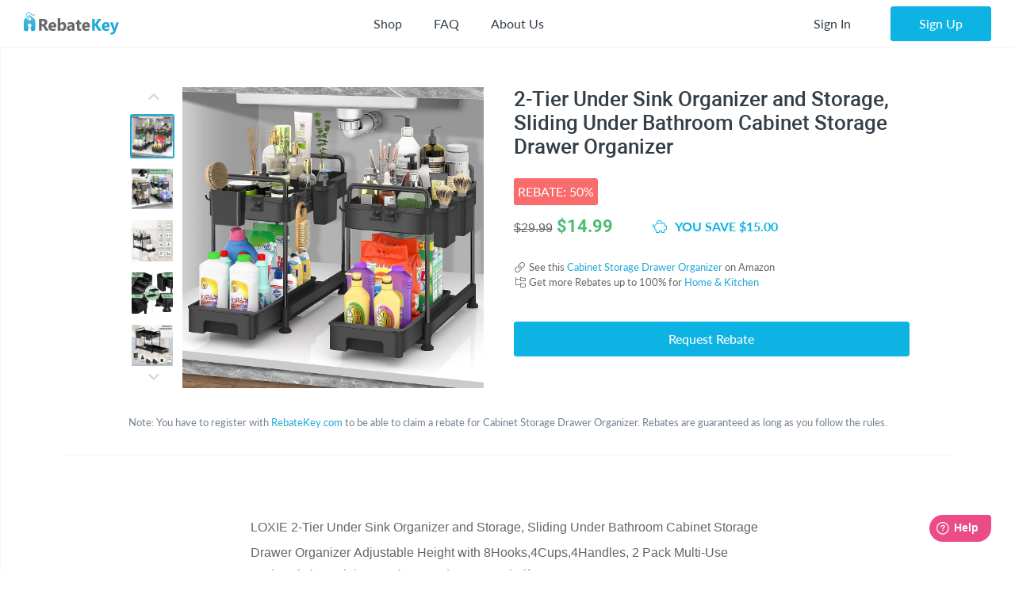

--- FILE ---
content_type: text/html; charset=UTF-8
request_url: https://rebatekey.com/rebate/cabinet-storage-drawer-organizer
body_size: 19588
content:

<!DOCTYPE html>
        <html lang="en"><head><meta charset="utf-8">
        <meta name="viewport" content="width=device-width, initial-scale=1">
        <meta http-equiv="x-ua-compatible" content="ie=edge">
        
        <link rel="manifest" href="/manifest.json" crossorigin="use-credentials"><title>Cabinet Storage Drawer Organizer Cash Back - RebateKey</title><link rel="shortcut icon" href="/favicon.ico" type="image/x-icon" />
        <link rel="icon" href="/favicon.ico" type="image/x-icon" /><link rel="canonical" href="https://rebatekey.com/rebate/cabinet-storage-drawer-organizer"><meta property="og:type" content="product.item">
<meta property="og:title" content="Cabinet Storage Drawer Organizer Cash Back">
<meta property="og:url" content="https://rebatekey.com/rebate/cabinet-storage-drawer-organizer">
<meta property="og:description" content="Check out our rebate for 2-Tier Under Sink Organizer and Storage, Sliding Under Bathroom Cabinet Storage Drawer Organizer - Cash Back">
<meta property="fb:app_id" content="1141055616082500">
<meta property="product:brand" content="Loxie">
<meta property="product:availability" content="oos">
<meta property="product:condition" content="new">
<meta property="product:price:amount" content="14.99">
<meta property="product:price:currency" content="USD">
<meta property="product:retailer_item_id" content="242371">
<meta property="og:image" content="https://rebatekey-production.s3.us-east-2.amazonaws.com/files/images/f/8/z/p/g/f8zpg.jpg">
<meta name="description" content="Check out our rebate for 2-Tier Under Sink Organizer and Storage, Sliding Under Bathroom Cabinet Storage Drawer Organizer - Cash Back">
<meta name="twitter:card" content="summary_large_image">
<meta name="twitter:title" content="Cabinet Storage Drawer Organizer Cash Back">
<meta name="twitter:description" content="Check out our rebate for 2-Tier Under Sink Organizer and Storage, Sliding Under Bathroom Cabinet Storage Drawer Organizer - Cash Back">
<meta name="twitter:image" content="https://rebatekey-production.s3.us-east-2.amazonaws.com/files/images/f/8/z/p/g/f8zpg.jpg">
<link href="https://dwz0q05q16wud.cloudfront.net/assets/public/layout.db978e0732ae6761815e.css" rel="stylesheet" /><link href="https://dwz0q05q16wud.cloudfront.net/assets/public/vendor.db978e0732ae6761815e.css" rel="stylesheet" /><link href="https://dwz0q05q16wud.cloudfront.net/assets/public/project.db978e0732ae6761815e.css" rel="stylesheet" /><link rel="preload" as="font" crossorigin="anonymous" 
                    href="https://dwz0q05q16wud.cloudfront.net/assets/public/fonts/fa-light-300.woff2" onload="this.rel = 'stylesheet'"><link rel="preload" as="font" crossorigin="anonymous" 
                    href="https://dwz0q05q16wud.cloudfront.net/assets/public/fonts/fa-brands-400.woff2" onload="this.rel = 'stylesheet'"><link rel="preload" as="font" crossorigin="anonymous" 
                    href="https://dwz0q05q16wud.cloudfront.net/assets/public/fonts/fa-solid-900.woff2" onload="this.rel = 'stylesheet'"><link rel="preload" as="font" crossorigin="anonymous" 
                    href="https://dwz0q05q16wud.cloudfront.net/assets/public/fonts/roboto-v19-latin-700.woff2" onload="this.rel = 'stylesheet'"><link rel="preload" as="font" crossorigin="anonymous" 
                    href="https://dwz0q05q16wud.cloudfront.net/assets/public/fonts/Robotomedium.woff2" onload="this.rel = 'stylesheet'"><script>
            gtmData = {"event":"Pageview","ecommerce":{"detail":{"products":[{"name":"2-Tier Under Sink Organizer and Storage, Sliding Under Bathroom Cabinet Storage Drawer Organizer","id":242371,"price":2.95,"base_price":29.99,"discounted_price":14.99,"brand":"Loxie","category":"Home & Kitchen","image":"https:\/\/rebatekey-production.s3.us-east-2.amazonaws.com\/files\/images\/f\/8\/z\/p\/g\/f8zpg.jpg","url":"https:\/\/rebatekey.com\/rebate\/cabinet-storage-drawer-organizer","type":"rebate"}]}}};
            dataLayer = [];
            dataLayer.push(gtmData);
            </script><script>(function(w,d,s,l,i){w[l]=w[l]||[];w[l].push({'gtm.start':
            new Date().getTime(),event:'gtm.js'});var f=d.getElementsByTagName(s)[0],
            j=d.createElement(s),dl=l!='dataLayer'?'&l='+l:'';j.async=true;j.src=
            '//www.googletagmanager.com/gtm.js?id='+i+dl;f.parentNode.insertBefore(j,f);
            })(window,document,'script','dataLayer','GTM-WVWNWXG');</script></head><body class="app header-fixed sidebar-off-canvas user-not-signed-in"><header class="navbar navbar-expand-lg navbar-light app-header"><div class="container-fluid"><div class="navbar-logo"><div class="container-sidebar-toggler">
                    <button class="navbar-toggler sidebar-toggler d-md-none mr-auto" type="button" data-toggle="sidebar-show">
                        <i class="fal fa-bars text-dark"></i>
                    </button>
                    <button class="navbar-toggler sidebar-toggler d-sm-down-none" type="button" data-toggle="sidebar-lg-show">
                        <i class="fal fa-bars text-dark"></i>
                    </button>
                </div><a class="navbar-brand" href="/">
                    <img src="https://dwz0q05q16wud.cloudfront.net/assets/img/logo.svg" alt="RebateKey" 
                        class="img-fluid logo">
                    <img src="https://dwz0q05q16wud.cloudfront.net/assets/img/web_push.png" alt="RebateKey" 
                        class="img-fluid logo-icon">
                </a>
            </div><ul class="nav navbar-nav navbar-main-menu flex-grow-2 menu menu-bar position-static"><li class="nav-item d-md-down-none position-static" id="mega-menu--link">
            <a class="nav-link menu-link menu-bar-link" aria-haspopup="true" href="javascript:void(0);">
                Shop
            </a>
            <div class="mega-menu">
                <div class="container">
                    <ul class="nav nav-pills" id="menu-tabs" role="tablist">
                        <li class="nav-item">
                            <a class="nav-link active" id="categories-tab" data-toggle="tab" href="#categories" 
                                role="tab" aria-controls="categories" aria-selected="true">Categories</a>
                        </li>
                        <li class="nav-item">
                            <a class="nav-link " id="top-stores-tab" data-toggle="tab" href="#top-stores" 
                                role="tab" aria-controls="marketplaces" aria-selected="false">Top Stores</a>
                        </li>
                        <li class="nav-item">
                            <a class="nav-link " id="all-stores-tab" data-toggle="tab" href="#all-stores" 
                                role="tab" aria-controls="stores" aria-selected="false">Stores</a>
                        </li>
                    </ul>
                    <div class="tab-content border-0" id="menu-tab-content">
                        <div class="tab-pane fade show pb-0 active" id="categories" role="tabpanel" 
                            aria-labelledby="categories-tab">
                            <div class="row"><div class="col-lg-3 text-left"><a class="nav-link" href="https://rebatekey.com/rebates/arts-crafts-sewing">
                Arts, Crafts & Sewing</a><a class="nav-link" href="https://rebatekey.com/rebates/automotive">
                Automotive</a><a class="nav-link" href="https://rebatekey.com/rebates/baby-products">
                Baby Products</a><a class="nav-link" href="https://rebatekey.com/rebates/beauty">
                Beauty</a><a class="nav-link" href="https://rebatekey.com/rebates/books">
                Books</a><a class="nav-link" href="https://rebatekey.com/rebates/cell-phones-accessories">
                Cell Phones & Accessories</a></div><div class="col-lg-3 text-left"><a class="nav-link" href="https://rebatekey.com/rebates/clothing-shoes-jewelry">
                Clothing, Shoes & Jewelry</a><a class="nav-link" href="https://rebatekey.com/rebates/electronics">
                Electronics</a><a class="nav-link" href="https://rebatekey.com/rebates/everything-else">
                Everything Else</a><a class="nav-link" href="https://rebatekey.com/rebates/grocery-gourmet-food">
                Grocery & Gourmet Food</a><a class="nav-link" href="https://rebatekey.com/rebates/handmade">
                Handmade</a><a class="nav-link" href="https://rebatekey.com/rebates/health-personal-care">
                Health & Personal Care</a></div><div class="col-lg-3 text-left"><a class="nav-link" href="https://rebatekey.com/rebates/home-kitchen">
                Home & Kitchen</a><a class="nav-link" href="https://rebatekey.com/rebates/industrial-scientific">
                Industrial & Scientific</a><a class="nav-link" href="https://rebatekey.com/rebates/musical-instruments">
                Musical Instruments</a><a class="nav-link" href="https://rebatekey.com/rebates/office-products">
                Office Products</a><a class="nav-link" href="https://rebatekey.com/rebates/patio-lawn-garden">
                Patio, Lawn & Garden</a><a class="nav-link" href="https://rebatekey.com/rebates/pet-supplies">
                Pet Supplies</a></div><div class="col-lg-3 text-left"><a class="nav-link" href="https://rebatekey.com/rebates/sporting-goods">
                Sporting Goods</a><a class="nav-link" href="https://rebatekey.com/rebates/supplements">
                Supplements</a><a class="nav-link" href="https://rebatekey.com/rebates/tools-home-improvement">
                Tools & Home Improvement</a><a class="nav-link" href="https://rebatekey.com/rebates/toys-games">
                Toys & Games</a></div></div>
                        </div>
                        <div class="tab-pane fade pb-0" id="top-stores" role="tabpanel" aria-labelledby="top-stores-tab">
                            <div class="row mt-3">
                                <div class="col-lg-4 col-xl">
                                    <a href="https://rebatekey.com/amazon" class="nav-link text-center">
                                        <i class="sprite-icon-amazon m-auto"></i>
                                    </a>
                                </div>
                                <div class="col-lg-4 col-xl">
                                    <a href="https://rebatekey.com/ebay" class="nav-link text-center">
                                        <i class="sprite-icon-ebay m-auto"></i>
                                    </a>
                                </div>
                                <div class="col-lg-4 col-xl">
                                    <a href="https://rebatekey.com/shopify" class="nav-link text-center">
                                        <i class="sprite-icon-shopify m-auto"></i>
                                    </a>
                                </div>
                                <div class="col-lg-3 offset-lg-2 col-xl offset-xl-0">
                                    <a href="https://rebatekey.com/walmart" class="nav-link text-center">
                                        <i class="sprite-icon-walmart m-auto"></i>
                                    </a>
                                </div>
                                <div class="col-lg-3 offset-lg-2 col-xl offset-xl-0">
                                    <a href="https://rebatekey.com/etsy" class="nav-link text-center">
                                        <i class="sprite-icon-etsy m-auto"></i>
                                    </a>
                                </div>
                            </div>                          
                        </div>
                        <div class="tab-pane fade pb-0" id="all-stores" role="tabpanel" aria-labelledby="all-stores-tab">
                            <div class="row">
                                <div class="col-lg-3 text-left"><a class="nav-link" href="https://rebatekey.com/shop/6ave">
                6Ave</a><a class="nav-link" href="https://rebatekey.com/shop/academy-sports">
                Academy Sports</a><a class="nav-link" href="https://rebatekey.com/shop/aliexpress">
                AliExpress</a><a class="nav-link" href="https://rebatekey.com/shop/art-naturals">
                Art Naturals</a><a class="nav-link" href="https://rebatekey.com/shop/att-mobility">
                AT&T Mobility</a><a class="nav-link" href="https://rebatekey.com/shop/autoanything">
                AutoAnything</a><a class="nav-link" href="https://rebatekey.com/shop/bebe">
                Bebe</a><a class="nav-link" href="https://rebatekey.com/shop/brookstone">
                Brookstone</a><a class="nav-link" href="https://rebatekey.com/shop/camelbak">
                CamelBak</a><a class="nav-link" href="https://rebatekey.com/shop/canon">
                Canon</a></div><div class="col-lg-3 text-left"><a class="nav-link" href="https://rebatekey.com/shop/clarks">
                Clarks</a><a class="nav-link" href="https://rebatekey.com/shop/crayola">
                Crayola</a><a class="nav-link" href="https://rebatekey.com/shop/dell-refurbished-computers">
                Dell Financial Services</a><a class="nav-link" href="https://rebatekey.com/shop/everlast">
                Everlast</a><a class="nav-link" href="https://rebatekey.com/shop/evitamins">
                eVitamins</a><a class="nav-link" href="https://rebatekey.com/shop/evite">
                Evite</a><a class="nav-link" href="https://rebatekey.com/shop/forever-21">
                Forever 21</a><a class="nav-link" href="https://rebatekey.com/shop/fossil">
                Fossil</a><a class="nav-link" href="https://rebatekey.com/shop/g-star-raw-usa">
                G-Star RAW</a><a class="nav-link" href="https://rebatekey.com/shop/gillette-company">
                Gillette</a></div><div class="col-lg-3 text-left"><a class="nav-link" href="https://rebatekey.com/shop/godaddy">
                GoDaddy</a><a class="nav-link" href="https://rebatekey.com/shop/gopro">
                GoPro</a><a class="nav-link" href="https://rebatekey.com/shop/haggar">
                Haggar</a><a class="nav-link" href="https://rebatekey.com/shop/hardtail-forever">
                Hardtail Forever</a><a class="nav-link" href="https://rebatekey.com/shop/hobby-lobby">
                Hobby Lobby</a><a class="nav-link" href="https://rebatekey.com/shop/harman">
                JBL</a><a class="nav-link" href="https://rebatekey.com/shop/katy-perry-collections-1">
                Katy Perry Collections</a><a class="nav-link" href="https://rebatekey.com/shop/katy-perry-collections">
                Katy Perry Collections</a><a class="nav-link" href="https://rebatekey.com/shop/kenneth-cole">
                Kenneth Cole</a><a class="nav-link" href="https://rebatekey.com/shop/kipling">
                Kipling</a></div><div class="col-lg-3 text-left"><a class="nav-link" href="https://rebatekey.com/shop/shop-kitchen-aid">
                Kitchen Aid</a><a class="nav-link" href="https://rebatekey.com/shop/komuso">
                Komuso</a><a class="nav-link" href="https://rebatekey.com/shop/lindt-chocolatier">
                Lindt Chocolatier</a><a class="nav-link" href="https://rebatekey.com/shop/lucky-brand">
                Lucky Brand</a><a class="nav-link" href="https://rebatekey.com/shop/my-mms">
                M&M's</a><a class="nav-link" href="https://rebatekey.com/shop/moosejaw">
                Moosejaw</a><a class="nav-link" href="https://rebatekey.com/shop/nordstrom-rack">
                Nordstrom Rack</a><a class="nav-link" href="https://rebatekey.com/shop/office-depot-and-officemax">
                Office Depot and OfficeMax</a><a class="nav-link" href="https://rebatekey.com/shop/party-city">
                Party City</a><a class="nav-link" href="https://rebatekey.com/shop/perry-ellis">
                Perry Ellis</a></div><div class="col-lg-3 text-left"></div>
                            </div>                     
                        </div>
                    </div>
                </div>
                <div class="pt-2 mt-2" style="border-top: 1px dashed #e4e7ea;">
                    <div class="container">
                        <div class="row text-left">
                            <div class="col-6 col-lg-3">
                                <a class="btn text-primary btn-link" href="https://rebatekey.com/rebates">
                                    <i class="fal fa-fw fa-chevron-right"></i> See All Rebates
                                </a>
                            </div>
                            <div class="col-6 col-lg-3">
                                <a class="btn text-primary btn-link" href="https://rebatekey.com/coupons">
                                    <i class="fal fa-fw fa-chevron-right"></i> See All Coupons
                                </a>
                            </div>
                            <div class="col-6 col-lg-3">
                                <a class="btn text-primary btn-link" href="https://rebatekey.com/deals">
                                    <i class="fal fa-fw fa-chevron-right"></i> See All Deals
                                </a>
                            </div>
                            <div class="col-6 col-lg-3">
                                <a class="btn text-primary btn-link" href="https://rebatekey.com/stores">
                                    <i class="fal fa-fw fa-chevron-right"></i> See All Stores
                                </a>
                            </div>
                        </div>
                    </div>
                </div>
            </div>
        </li><li class="nav-item d-md-down-none">
                    <a class="nav-link" href="https://rebatekey.com/help/faq">
                        FAQ
                    </a>
                </li>
                <li class="nav-item d-md-down-none">
                    <a class="nav-link" href="https://rebatekey.com/about" rel="nofollow">
                        About Us
                    </a>
                </li>
            </ul><ul class="nav navbar-nav nav-user right-navbar text-center"><li class="nav-item">
                    <a href="https://rebatekey.com/sign-in" rel="nofollow"  title="Sign In" class="nav-link"> 
                    <span class="d-none d-sm-inline-block">Sign In</span>
                    <span class="d-inline-block d-sm-none pr-3 pr-sm-0"><i class="fal fa-sign-in"></i></span>
                </a>
            </li> <li class="nav-item pl-sm-3">
                <a data-e2e="sign-up-btn" href="https://rebatekey.com/user/html/sign-up" title="Sign Up" 
                    rel="nofollow" class="btn btn-primary-light px-3-5 d-none d-sm-inline-block" data-toggle="modal" 
                    data-target="#generic-modal" data-modal-size="modal-lg">
                    <span class="d-none d-sm-inline-block">Sign Up</span>
                </a>
                <a href="https://rebatekey.com/user/html/sign-up" title="Sign Up" rel="nofollow" 
                    class="d-sm-none" data-toggle="modal" data-target="#generic-modal" data-modal-size="modal-lg">
                    <i class="fal fa-user-plus"></i>
                </a>
            </li></ul></div></header>
        <div class="app-body"><div class="sidebar">
            <nav class="sidebar-nav">
                <ul class="nav"><li class="nav-item">
                    <a class="nav-link" href="/">
                        <i class="fal fa-fw fa-home"></i> Home
                    </a>
                </li>
                <li class="nav-item nav-dropdown open">
                    <a class="nav-link nav-dropdown-toggle" href="#">
                        <i class="fal fa-fw fa-shopping-basket"></i> Shop
                    </a>
                    <ul class="nav-dropdown-items">
                <li class="nav-item nav-dropdown open"><a href="#" class="nav-link nav-dropdown-toggle">Categories</a>
                    <ul class="nav-dropdown-items"><li class="nav-item">
                    <a class="nav-link" href="https://rebatekey.com/rebates/arts-crafts-sewing">
                        Arts, Crafts & Sewing 
                        <span class="nav-nb-listings">(20)</span>
                    </a>
                </li><li class="nav-item">
                    <a class="nav-link" href="https://rebatekey.com/rebates/automotive">
                        Automotive 
                        <span class="nav-nb-listings">(1)</span>
                    </a>
                </li><li class="nav-item">
                    <a class="nav-link" href="https://rebatekey.com/rebates/baby-products">
                        Baby Products 
                        <span class="nav-nb-listings">(4)</span>
                    </a>
                </li><li class="nav-item">
                    <a class="nav-link" href="https://rebatekey.com/rebates/beauty">
                        Beauty 
                        <span class="nav-nb-listings">(14)</span>
                    </a>
                </li><li class="nav-item">
                    <a class="nav-link" href="https://rebatekey.com/rebates/books">
                        Books 
                        <span class="nav-nb-listings">(3)</span>
                    </a>
                </li><li class="nav-item">
                    <a class="nav-link" href="https://rebatekey.com/rebates/cell-phones-accessories">
                        Cell Phones & Accessories 
                        <span class="nav-nb-listings">(45)</span>
                    </a>
                </li><li class="nav-item">
                    <a class="nav-link" href="https://rebatekey.com/rebates/clothing-shoes-jewelry">
                        Clothing, Shoes & Jewelry 
                        <span class="nav-nb-listings">(31)</span>
                    </a>
                </li><li class="nav-item">
                    <a class="nav-link" href="https://rebatekey.com/rebates/electronics">
                        Electronics 
                        <span class="nav-nb-listings">(15)</span>
                    </a>
                </li><li class="nav-item">
                    <a class="nav-link" href="https://rebatekey.com/rebates/everything-else">
                        Everything Else 
                        <span class="nav-nb-listings">(103)</span>
                    </a>
                </li><li class="nav-item">
                    <a class="nav-link" href="https://rebatekey.com/rebates/grocery-gourmet-food">
                        Grocery & Gourmet Food 
                        <span class="nav-nb-listings">(3)</span>
                    </a>
                </li><li class="nav-item">
                    <a class="nav-link" href="https://rebatekey.com/rebates/handmade">
                        Handmade 
                        <span class="nav-nb-listings">(1)</span>
                    </a>
                </li><li class="nav-item">
                    <a class="nav-link" href="https://rebatekey.com/rebates/health-personal-care">
                        Health & Personal Care 
                        <span class="nav-nb-listings">(38)</span>
                    </a>
                </li><li class="nav-item">
                    <a class="nav-link" href="https://rebatekey.com/rebates/home-kitchen">
                        Home & Kitchen 
                        <span class="nav-nb-listings">(54)</span>
                    </a>
                </li><li class="nav-item">
                    <a class="nav-link" href="https://rebatekey.com/rebates/industrial-scientific">
                        Industrial & Scientific 
                        <span class="nav-nb-listings">(2)</span>
                    </a>
                </li><li class="nav-item">
                    <a class="nav-link" href="https://rebatekey.com/rebates/musical-instruments">
                        Musical Instruments 
                        <span class="nav-nb-listings">(0)</span>
                    </a>
                </li><li class="nav-item">
                    <a class="nav-link" href="https://rebatekey.com/rebates/office-products">
                        Office Products 
                        <span class="nav-nb-listings">(1)</span>
                    </a>
                </li><li class="nav-item">
                    <a class="nav-link" href="https://rebatekey.com/rebates/patio-lawn-garden">
                        Patio, Lawn & Garden 
                        <span class="nav-nb-listings">(70)</span>
                    </a>
                </li><li class="nav-item">
                    <a class="nav-link" href="https://rebatekey.com/rebates/pet-supplies">
                        Pet Supplies 
                        <span class="nav-nb-listings">(1)</span>
                    </a>
                </li><li class="nav-item">
                    <a class="nav-link" href="https://rebatekey.com/rebates/sporting-goods">
                        Sporting Goods 
                        <span class="nav-nb-listings">(7)</span>
                    </a>
                </li><li class="nav-item">
                    <a class="nav-link" href="https://rebatekey.com/rebates/supplements">
                        Supplements 
                        <span class="nav-nb-listings">(3)</span>
                    </a>
                </li><li class="nav-item">
                    <a class="nav-link" href="https://rebatekey.com/rebates/tools-home-improvement">
                        Tools & Home Improvement 
                        <span class="nav-nb-listings">(9)</span>
                    </a>
                </li><li class="nav-item">
                    <a class="nav-link" href="https://rebatekey.com/rebates/toys-games">
                        Toys & Games 
                        <span class="nav-nb-listings">(4)</span>
                    </a>
                </li></ul>
                </li>
                <li class="nav-item nav-dropdown"><a href="#" class="nav-link nav-dropdown-toggle">Top Stores</a>
                    <ul class="nav-dropdown-items"><li class="nav-item">
                    <a class="nav-link" href="https://rebatekey.com/amazon">Amazon</a>
                </li><li class="nav-item">
                    <a class="nav-link" href="https://rebatekey.com/ebay">eBay</a>
                </li><li class="nav-item">
                    <a class="nav-link" href="https://rebatekey.com/shopify">Shopify</a>
                </li><li class="nav-item">
                    <a class="nav-link" href="https://rebatekey.com/walmart">Walmart</a>
                </li><li class="nav-item">
                    <a class="nav-link" href="https://rebatekey.com/etsy">Etsy</a>
                </li></ul>
                </li><li class="nav-item nav-dropdown">
                    <a href="#" class="nav-link nav-dropdown-toggle">Stores</a>
                    <ul class="nav-dropdown-items"><li class="nav-item">
                    <a class="nav-link" href="https://rebatekey.com/shop/6ave">6Ave</a>
                </li><li class="nav-item">
                    <a class="nav-link" href="https://rebatekey.com/shop/academy-sports">Academy Sports</a>
                </li><li class="nav-item">
                    <a class="nav-link" href="https://rebatekey.com/shop/aliexpress">AliExpress</a>
                </li><li class="nav-item">
                    <a class="nav-link" href="https://rebatekey.com/shop/art-naturals">Art Naturals</a>
                </li><li class="nav-item">
                    <a class="nav-link" href="https://rebatekey.com/shop/att-mobility">AT&T Mobility</a>
                </li><li class="nav-item">
                    <a class="nav-link" href="https://rebatekey.com/shop/autoanything">AutoAnything</a>
                </li><li class="nav-item">
                    <a class="nav-link" href="https://rebatekey.com/shop/bebe">Bebe</a>
                </li><li class="nav-item">
                    <a class="nav-link" href="https://rebatekey.com/shop/brookstone">Brookstone</a>
                </li><li class="nav-item">
                    <a class="nav-link" href="https://rebatekey.com/shop/camelbak">CamelBak</a>
                </li><li class="nav-item">
                    <a class="nav-link" href="https://rebatekey.com/shop/canon">Canon</a>
                </li><li class="nav-item">
                    <a class="nav-link" href="https://rebatekey.com/shop/clarks">Clarks</a>
                </li><li class="nav-item">
                    <a class="nav-link" href="https://rebatekey.com/shop/crayola">Crayola</a>
                </li><li class="nav-item">
                    <a class="nav-link" href="https://rebatekey.com/shop/dell-refurbished-computers">Dell Financial Services</a>
                </li><li class="nav-item">
                    <a class="nav-link" href="https://rebatekey.com/shop/everlast">Everlast</a>
                </li><li class="nav-item">
                    <a class="nav-link" href="https://rebatekey.com/shop/evitamins">eVitamins</a>
                </li><li class="nav-item">
                    <a class="nav-link" href="https://rebatekey.com/shop/evite">Evite</a>
                </li><li class="nav-item">
                    <a class="nav-link" href="https://rebatekey.com/shop/forever-21">Forever 21</a>
                </li><li class="nav-item">
                    <a class="nav-link" href="https://rebatekey.com/shop/fossil">Fossil</a>
                </li><li class="nav-item">
                    <a class="nav-link" href="https://rebatekey.com/shop/g-star-raw-usa">G-Star RAW</a>
                </li><li class="nav-item">
                    <a class="nav-link" href="https://rebatekey.com/shop/gillette-company">Gillette</a>
                </li><li class="nav-item">
                    <a class="nav-link" href="https://rebatekey.com/shop/godaddy">GoDaddy</a>
                </li><li class="nav-item">
                    <a class="nav-link" href="https://rebatekey.com/shop/gopro">GoPro</a>
                </li><li class="nav-item">
                    <a class="nav-link" href="https://rebatekey.com/shop/haggar">Haggar</a>
                </li><li class="nav-item">
                    <a class="nav-link" href="https://rebatekey.com/shop/hardtail-forever">Hardtail Forever</a>
                </li><li class="nav-item">
                    <a class="nav-link" href="https://rebatekey.com/shop/hobby-lobby">Hobby Lobby</a>
                </li><li class="nav-item">
                    <a class="nav-link" href="https://rebatekey.com/shop/harman">JBL</a>
                </li><li class="nav-item">
                    <a class="nav-link" href="https://rebatekey.com/shop/katy-perry-collections-1">Katy Perry Collections</a>
                </li><li class="nav-item">
                    <a class="nav-link" href="https://rebatekey.com/shop/katy-perry-collections">Katy Perry Collections</a>
                </li><li class="nav-item">
                    <a class="nav-link" href="https://rebatekey.com/shop/kenneth-cole">Kenneth Cole</a>
                </li><li class="nav-item">
                    <a class="nav-link" href="https://rebatekey.com/shop/kipling">Kipling</a>
                </li><li class="nav-item">
                    <a class="nav-link" href="https://rebatekey.com/shop/shop-kitchen-aid">Kitchen Aid</a>
                </li><li class="nav-item">
                    <a class="nav-link" href="https://rebatekey.com/shop/komuso">Komuso</a>
                </li><li class="nav-item">
                    <a class="nav-link" href="https://rebatekey.com/shop/lindt-chocolatier">Lindt Chocolatier</a>
                </li><li class="nav-item">
                    <a class="nav-link" href="https://rebatekey.com/shop/lucky-brand">Lucky Brand</a>
                </li><li class="nav-item">
                    <a class="nav-link" href="https://rebatekey.com/shop/my-mms">M&M's</a>
                </li><li class="nav-item">
                    <a class="nav-link" href="https://rebatekey.com/shop/moosejaw">Moosejaw</a>
                </li><li class="nav-item">
                    <a class="nav-link" href="https://rebatekey.com/shop/nordstrom-rack">Nordstrom Rack</a>
                </li><li class="nav-item">
                    <a class="nav-link" href="https://rebatekey.com/shop/office-depot-and-officemax">Office Depot and OfficeMax</a>
                </li><li class="nav-item">
                    <a class="nav-link" href="https://rebatekey.com/shop/party-city">Party City</a>
                </li><li class="nav-item">
                    <a class="nav-link" href="https://rebatekey.com/shop/perry-ellis">Perry Ellis</a>
                </li></ul>
                </li></ul>
                </li>
                <li class="nav-item">
                    <a class="nav-link" href="https://rebatekey.com/help/faq">
                        <i class="fal fa-fw fa-question"></i> FAQ
                    </a>
                </li>
                <li class="nav-item">
                    <a class="nav-link" href="https://rebatekey.com/about" rel="nofollow">
                        <i class="fal fa-fw fa-info-circle"></i> About Us
                    </a>
                </li>
                <li class="nav-item">
                    <a class="nav-link" href="https://rebatekey.com/help/testimonials">
                        <i class="fal fa-fw fa-comments"></i> Testimonials
                    </a>
                </li></ul>
            </nav>
            <button class="sidebar-toggler" type="button" data-toggle="sidebar-lg-show"></button>
        </div><main class="main">
    <section>

        <div id="listing-242371" data-id="242371" data-type="rebate"
             class="container py-1 py-xl-5 listing-container listing-single listing-rebate">

            <div class="row">

                <div class="col-xxl-10 col-lg-11 mx-auto pb-3">

                    <div class="d-flex flex-column flex-xl-row">

                        <div class="listing-slider ml-md-3 mx-md-0 mx-auto">

            <div class="loading">
                <i class="fal fa-spin fa-circle-notch fa-10x"></i>
            </div>

            <div class="product-gallery col-12 col-md justify-content-center flex-column flex-md-row d-flex"><div class="slider-nav d-md-block d-none"><img src="https://rebatekey-production.s3.us-east-2.amazonaws.com/files/images/f/8/z/p/g/f8zpg.jpg"
                    srcset=""
                    sizes="(max-width: 290px) 220px, (max-width: 400px) 380px, (max-width: 760px) 550px, 380px" 
                    alt="Cabinet Storage Drawer Organizer Cash Back - RebateKey"><img src="https://rebatekey-production.s3.us-east-2.amazonaws.com/files/images/r/j/m/3/t/rjm3t.jpg"
                    srcset=""
                    sizes="(max-width: 290px) 220px, (max-width: 400px) 380px, (max-width: 760px) 550px, 380px" 
                    alt="Cabinet Storage Drawer Organizer Cash Back - RebateKey"><img src="https://rebatekey-production.s3.us-east-2.amazonaws.com/files/images/k/u/0/p/t/ku0pt.jpg"
                    srcset=""
                    sizes="(max-width: 290px) 220px, (max-width: 400px) 380px, (max-width: 760px) 550px, 380px" 
                    alt="Cabinet Storage Drawer Organizer Cash Back - RebateKey"><img src="https://rebatekey-production.s3.us-east-2.amazonaws.com/files/images/6/r/r/7/q/6rr7q.jpg"
                    srcset=""
                    sizes="(max-width: 290px) 220px, (max-width: 400px) 380px, (max-width: 760px) 550px, 380px" 
                    alt="Cabinet Storage Drawer Organizer Cash Back - RebateKey"><img src="https://rebatekey-production.s3.us-east-2.amazonaws.com/files/images/e/q/x/r/k/eqxrk.jpg"
                    srcset=""
                    sizes="(max-width: 290px) 220px, (max-width: 400px) 380px, (max-width: 760px) 550px, 380px" 
                    alt="Cabinet Storage Drawer Organizer Cash Back - RebateKey"><img src="https://rebatekey-production.s3.us-east-2.amazonaws.com/files/images/l/5/t/s/p/l5tsp.jpg"
                    srcset=""
                    sizes="(max-width: 290px) 220px, (max-width: 400px) 380px, (max-width: 760px) 550px, 380px" 
                    alt="Cabinet Storage Drawer Organizer Cash Back - RebateKey"></div>
                <div class="slider-main-img"><img src="https://rebatekey-production.s3.us-east-2.amazonaws.com/files/images/f/8/z/p/g/f8zpg.jpg"
                    srcset=""
                    sizes="(max-width: 290px) 220px, (max-width: 400px) 380px, (max-width: 760px) 550px, 380px" 
                    alt="Cabinet Storage Drawer Organizer Cash Back - RebateKey"><img src="https://rebatekey-production.s3.us-east-2.amazonaws.com/files/images/r/j/m/3/t/rjm3t.jpg"
                    srcset=""
                    sizes="(max-width: 290px) 220px, (max-width: 400px) 380px, (max-width: 760px) 550px, 380px" 
                    alt="Cabinet Storage Drawer Organizer Cash Back - RebateKey"><img src="https://rebatekey-production.s3.us-east-2.amazonaws.com/files/images/k/u/0/p/t/ku0pt.jpg"
                    srcset=""
                    sizes="(max-width: 290px) 220px, (max-width: 400px) 380px, (max-width: 760px) 550px, 380px" 
                    alt="Cabinet Storage Drawer Organizer Cash Back - RebateKey"><img src="https://rebatekey-production.s3.us-east-2.amazonaws.com/files/images/6/r/r/7/q/6rr7q.jpg"
                    srcset=""
                    sizes="(max-width: 290px) 220px, (max-width: 400px) 380px, (max-width: 760px) 550px, 380px" 
                    alt="Cabinet Storage Drawer Organizer Cash Back - RebateKey"><img src="https://rebatekey-production.s3.us-east-2.amazonaws.com/files/images/e/q/x/r/k/eqxrk.jpg"
                    srcset=""
                    sizes="(max-width: 290px) 220px, (max-width: 400px) 380px, (max-width: 760px) 550px, 380px" 
                    alt="Cabinet Storage Drawer Organizer Cash Back - RebateKey"><img src="https://rebatekey-production.s3.us-east-2.amazonaws.com/files/images/l/5/t/s/p/l5tsp.jpg"
                    srcset=""
                    sizes="(max-width: 290px) 220px, (max-width: 400px) 380px, (max-width: 760px) 550px, 380px" 
                    alt="Cabinet Storage Drawer Organizer Cash Back - RebateKey"></div></div>
            </div>
                        <div class="prod-description col pl-xl-3">

                                                            <h1 class="listing-title mb-2-5 roboto-medium">
                                    2-Tier Under Sink Organizer and Storage, Sliding Under Bathroom Cabinet Storage Drawer Organizer                                </h1>

                                <div class="d-flex align-items-center mb-1">
                <div class="percent bg-danger text-white">
                    Rebate: 50%
                </div></div>
            <div class="d-flex align-items-center justify-content-start mb-2-5">
                <h5 class="old-price lato-medium mb-0 mr-0-5">
                    <del>$29.99</del>
                </h5>
                <h4 class="new-price text-green roboto-black mb-0">
                    $<span>14.99</span>
                </h4>  
                <div class="savings d-flex align-items-center text-info font-weight-bold ml-1 ml-md-5">
                    <i class="fal fa-piggy-bank mr-0-5 mr-sm-1"></i> 
                    <span class="d-none d-sm-block"> 
                    YOU SAVE $15.00
                    </span>
                    <span class="d-sm-none"> 
                    $15.00
                    </span>
                </div>
            </div>
            <div class="mb-2-5"><small class="d-block">
                        <i class="fal fa-fw fa-link"></i> See this <a href="https://www.amazon.com/Cabinet-Storage-Drawer-Organizer/dp/B0CF382QHK" target="_blank">Cabinet Storage Drawer Organizer</a> on Amazon
                    </small><small class="d-block">
                    <i class="fal fa-fw fa-folder-tree"></i> Get more Rebates up to 100% for <a href="https://rebatekey.com/rebates/home-kitchen">Home & Kitchen</a>
                </small></div>
                                                                    <div class="mt-4">
                                                                                    <a href="https://rebatekey.com/register" class="btn btn-primary-light btn-block">
                                                Request Rebate                                            </a>
                                                                            </div>
                                
                                
                            
                        </div>

                    </div>

                                            <p class="text-center text-muted mt-3 mb-0 mx-1 mx-xxl-10">
                            <small>
                                Note: You have to register with <a href="https://rebatekey.com/">RebateKey.com</a> to be able to claim a rebate for Cabinet Storage Drawer Organizer. Rebates are guaranteed as long as you follow the rules.                            </small>
                        </p>
                    
                </div>

            </div>

                            <hr>

                <div class="row">

                    <div class="col-xxl-6 col-xl-7 col-lg-8 col-md-10 col-sm-12 mx-auto pt-xl-7-5 pt-4 lato-medium">
                                                                                        <span id="productTitle" class="a-size-large product-title-word-break" style="text-rendering: optimizelegibility; word-break: break-word; line-height: 32px !important;">LOXIE 2-Tier Under Sink Organizer and Storage, Sliding Under Bathroom Cabinet Storage Drawer Organizer </span>Adjustable Height with 8Hooks,4Cups,4Handles, 2 Pack Multi-Use Under Kitchen Sink Organizers and Storage Shelf                                                                            </div>

                </div>
            
        </div>

    </section>

            <section id="buyers-testimonials">
            <div class="container py-6">
                <h4 class="text-center lato-lighter mb-1">
                    See what our users are saying!                </h4>
                <div class="row testimonial-block testimonial-slider mx-0-5 px-3-5 mb-lg-3-5 mb-1">
                                            <div class="col-lg col-12">
                            <div class="card with-small-shadow py-2 px-3 mt-5 mb-1">
                                <div class="mb-3 d-flex align-items-end">
                                    <div class="position-absolute">
                                        <img src="https://rebatekey-production.s3.us-east-2.amazonaws.com/files/testimonials/t/h/r/k/2/90x90_thrk2.jpg"
                                             data-src="https://rebatekey-production.s3.us-east-2.amazonaws.com/files/testimonials/t/h/r/k/2/90x90_thrk2.jpg"
                                             alt="Chalida" class="lozad">
                                        <div class="testimonial-icon d-flex bg-info">
                                            <i class="sprite-icon-quote-purple m-auto"></i>
                                        </div>
                                    </div>
                                    <h4 class="text-dark mb-0 ml-12-5">Chalida</h4>
                                </div>
                                <div class="expandable">

                                    <div class="expandable-content expandable-content-sm">

                                        <div class="expandable-content-inner">
                                            OMG!!! I can’t get enough!!! I really Love this website! I’ve been able to purchase so many great items!!! Thank you!                                        </div>

                                        <div class="expandable-indicator"></div>

                                    </div>

                                    <button class="btn btn-sm expandable-trigger-more" type="button">
                                        <i class="fal fa-plus"></i>
                                    </button>

                                </div>
                            </div>
                        </div>
                                            <div class="col-lg col-12">
                            <div class="card with-small-shadow py-2 px-3 mt-5 mb-1">
                                <div class="mb-3 d-flex align-items-end">
                                    <div class="position-absolute">
                                        <img src="https://rebatekey-production.s3.us-east-2.amazonaws.com/files/testimonials/z/l/e/0/n/90x90_zle0n.jpg"
                                             data-src="https://rebatekey-production.s3.us-east-2.amazonaws.com/files/testimonials/z/l/e/0/n/90x90_zle0n.jpg"
                                             alt="Lena" class="lozad">
                                        <div class="testimonial-icon d-flex bg-warning">
                                            <i class="sprite-icon-quote-purple m-auto"></i>
                                        </div>
                                    </div>
                                    <h4 class="text-dark mb-0 ml-12-5">Lena</h4>
                                </div>
                                <div class="expandable">

                                    <div class="expandable-content expandable-content-sm">

                                        <div class="expandable-content-inner">
                                            RebateKey has become my go to site that I check everyday because I get such great deals on the products I need and want. My check collection is growing everyday and I've been telling all my friends and family about it.                                        </div>

                                        <div class="expandable-indicator"></div>

                                    </div>

                                    <button class="btn btn-sm expandable-trigger-more" type="button">
                                        <i class="fal fa-plus"></i>
                                    </button>

                                </div>
                            </div>
                        </div>
                                            <div class="col-lg col-12">
                            <div class="card with-small-shadow py-2 px-3 mt-5 mb-1">
                                <div class="mb-3 d-flex align-items-end">
                                    <div class="position-absolute">
                                        <img src="https://rebatekey-production.s3.us-east-2.amazonaws.com/files/testimonials/s/z/c/2/9/90x90_szc29.jpg"
                                             data-src="https://rebatekey-production.s3.us-east-2.amazonaws.com/files/testimonials/s/z/c/2/9/90x90_szc29.jpg"
                                             alt="Karen" class="lozad">
                                        <div class="testimonial-icon d-flex bg-primary">
                                            <i class="sprite-icon-quote-purple m-auto"></i>
                                        </div>
                                    </div>
                                    <h4 class="text-dark mb-0 ml-12-5">Karen</h4>
                                </div>
                                <div class="expandable">

                                    <div class="expandable-content expandable-content-sm">

                                        <div class="expandable-content-inner">
                                            I was hesitant to wait 35 days to get a check and wondered it this company was legit, but boy, are they ever!  I have gifts for birthdays, Christmas and grads. There are new items in my kitchen and throughout my home. The checks come right on time! This website haas been great for me!                                        </div>

                                        <div class="expandable-indicator"></div>

                                    </div>

                                    <button class="btn btn-sm expandable-trigger-more" type="button">
                                        <i class="fal fa-plus"></i>
                                    </button>

                                </div>
                            </div>
                        </div>
                                            <div class="col-lg col-12">
                            <div class="card with-small-shadow py-2 px-3 mt-5 mb-1">
                                <div class="mb-3 d-flex align-items-end">
                                    <div class="position-absolute">
                                        <img src="https://rebatekey-production.s3.us-east-2.amazonaws.com/files/testimonials/u/b/c/7/9/90x90_ubc79.jpg"
                                             data-src="https://rebatekey-production.s3.us-east-2.amazonaws.com/files/testimonials/u/b/c/7/9/90x90_ubc79.jpg"
                                             alt="Tanya" class="lozad">
                                        <div class="testimonial-icon d-flex bg-danger">
                                            <i class="sprite-icon-quote-purple m-auto"></i>
                                        </div>
                                    </div>
                                    <h4 class="text-dark mb-0 ml-12-5">Tanya</h4>
                                </div>
                                <div class="expandable">

                                    <div class="expandable-content expandable-content-sm">

                                        <div class="expandable-content-inner">
                                            Thank you so much for this opportunity to get such a good deals or even free products, thank you for all you do I am a happy customer                                        </div>

                                        <div class="expandable-indicator"></div>

                                    </div>

                                    <button class="btn btn-sm expandable-trigger-more" type="button">
                                        <i class="fal fa-plus"></i>
                                    </button>

                                </div>
                            </div>
                        </div>
                                            <div class="col-lg col-12">
                            <div class="card with-small-shadow py-2 px-3 mt-5 mb-1">
                                <div class="mb-3 d-flex align-items-end">
                                    <div class="position-absolute">
                                        <img src="https://rebatekey-production.s3.us-east-2.amazonaws.com/files/testimonials/x/6/j/a/m/90x90_x6jam.jpg"
                                             data-src="https://rebatekey-production.s3.us-east-2.amazonaws.com/files/testimonials/x/6/j/a/m/90x90_x6jam.jpg"
                                             alt="Raymond" class="lozad">
                                        <div class="testimonial-icon d-flex bg-success">
                                            <i class="sprite-icon-quote-purple m-auto"></i>
                                        </div>
                                    </div>
                                    <h4 class="text-dark mb-0 ml-12-5">Raymond</h4>
                                </div>
                                <div class="expandable">

                                    <div class="expandable-content expandable-content-sm">

                                        <div class="expandable-content-inner">
                                            Rebate Key is a definite game changer in our household. I've transformed from Scrooge McDuck to Jolly Saint Nick having found Rebate Key. Kudos, Rebate Key team. Keep up the great work!                                        </div>

                                        <div class="expandable-indicator"></div>

                                    </div>

                                    <button class="btn btn-sm expandable-trigger-more" type="button">
                                        <i class="fal fa-plus"></i>
                                    </button>

                                </div>
                            </div>
                        </div>
                                            <div class="col-lg col-12">
                            <div class="card with-small-shadow py-2 px-3 mt-5 mb-1">
                                <div class="mb-3 d-flex align-items-end">
                                    <div class="position-absolute">
                                        <img src="https://rebatekey-production.s3.us-east-2.amazonaws.com/files/testimonials/m/h/k/z/c/90x90_mhkzc.jpg"
                                             data-src="https://rebatekey-production.s3.us-east-2.amazonaws.com/files/testimonials/m/h/k/z/c/90x90_mhkzc.jpg"
                                             alt="Daniella" class="lozad">
                                        <div class="testimonial-icon d-flex bg-info">
                                            <i class="sprite-icon-quote-purple m-auto"></i>
                                        </div>
                                    </div>
                                    <h4 class="text-dark mb-0 ml-12-5">Daniella</h4>
                                </div>
                                <div class="expandable">

                                    <div class="expandable-content expandable-content-sm">

                                        <div class="expandable-content-inner">
                                            I was skeptical when I first heard of Rebate Key. And when I received my first check I was super excited that I finally found a site that actually works! And the items are amazing. I constantly recommend this website. Customer service for Rebate Key is great. I love Rebate Key!                                        </div>

                                        <div class="expandable-indicator"></div>

                                    </div>

                                    <button class="btn btn-sm expandable-trigger-more" type="button">
                                        <i class="fal fa-plus"></i>
                                    </button>

                                </div>
                            </div>
                        </div>
                                            <div class="col-lg col-12">
                            <div class="card with-small-shadow py-2 px-3 mt-5 mb-1">
                                <div class="mb-3 d-flex align-items-end">
                                    <div class="position-absolute">
                                        <img src="https://rebatekey-production.s3.us-east-2.amazonaws.com/files/testimonials/1/g/e/p/j/90x90_1gepj.jpg"
                                             data-src="https://rebatekey-production.s3.us-east-2.amazonaws.com/files/testimonials/1/g/e/p/j/90x90_1gepj.jpg"
                                             alt="Taylor" class="lozad">
                                        <div class="testimonial-icon d-flex bg-warning">
                                            <i class="sprite-icon-quote-purple m-auto"></i>
                                        </div>
                                    </div>
                                    <h4 class="text-dark mb-0 ml-12-5">Taylor</h4>
                                </div>
                                <div class="expandable">

                                    <div class="expandable-content expandable-content-sm">

                                        <div class="expandable-content-inner">
                                            At first, I used rebate key as a seller. I have stayed a loyal member of rebate key ever since! I have gotten so many great deals on all sorts of products from Amazon. This is not a scam! Rebate Key is a win-win for everyone!                                        </div>

                                        <div class="expandable-indicator"></div>

                                    </div>

                                    <button class="btn btn-sm expandable-trigger-more" type="button">
                                        <i class="fal fa-plus"></i>
                                    </button>

                                </div>
                            </div>
                        </div>
                                            <div class="col-lg col-12">
                            <div class="card with-small-shadow py-2 px-3 mt-5 mb-1">
                                <div class="mb-3 d-flex align-items-end">
                                    <div class="position-absolute">
                                        <img src="https://rebatekey-production.s3.us-east-2.amazonaws.com/files/testimonials/w/h/l/n/a/90x90_whlna.jpg"
                                             data-src="https://rebatekey-production.s3.us-east-2.amazonaws.com/files/testimonials/w/h/l/n/a/90x90_whlna.jpg"
                                             alt="Amber" class="lozad">
                                        <div class="testimonial-icon d-flex bg-primary">
                                            <i class="sprite-icon-quote-purple m-auto"></i>
                                        </div>
                                    </div>
                                    <h4 class="text-dark mb-0 ml-12-5">Amber</h4>
                                </div>
                                <div class="expandable">

                                    <div class="expandable-content expandable-content-sm">

                                        <div class="expandable-content-inner">
                                            RebateKey is so easy to use! And who isn’t addicted to amazon?! Nothing better than getting a deal!!! Thank you rebatekey!                                        </div>

                                        <div class="expandable-indicator"></div>

                                    </div>

                                    <button class="btn btn-sm expandable-trigger-more" type="button">
                                        <i class="fal fa-plus"></i>
                                    </button>

                                </div>
                            </div>
                        </div>
                                            <div class="col-lg col-12">
                            <div class="card with-small-shadow py-2 px-3 mt-5 mb-1">
                                <div class="mb-3 d-flex align-items-end">
                                    <div class="position-absolute">
                                        <img src="https://rebatekey-production.s3.us-east-2.amazonaws.com/files/testimonials/l/r/1/8/1/90x90_lr181.jpg"
                                             data-src="https://rebatekey-production.s3.us-east-2.amazonaws.com/files/testimonials/l/r/1/8/1/90x90_lr181.jpg"
                                             alt="Maxenne" class="lozad">
                                        <div class="testimonial-icon d-flex bg-danger">
                                            <i class="sprite-icon-quote-purple m-auto"></i>
                                        </div>
                                    </div>
                                    <h4 class="text-dark mb-0 ml-12-5">Maxenne</h4>
                                </div>
                                <div class="expandable">

                                    <div class="expandable-content expandable-content-sm">

                                        <div class="expandable-content-inner">
                                            I feel so lucky to have found out about rebate key!!! They have so many items I was already looking for.                                        </div>

                                        <div class="expandable-indicator"></div>

                                    </div>

                                    <button class="btn btn-sm expandable-trigger-more" type="button">
                                        <i class="fal fa-plus"></i>
                                    </button>

                                </div>
                            </div>
                        </div>
                                    </div>

                <div class="d-flex justify-content-center align-items-center flex-column flex-sm-row mt-0">

                    <a href="https://rebatekey.com/register" rel="nofollow"
                       class="btn btn-primary mr-sm-8 mr-0 px-4-5">
                        Start Now!                    </a>

                    <a href="https://rebatekey.com/help/testimonials"
                       class="btn btn-link text-dark mt-2 mt-sm-0 px-sm-0">
                        <i class="fal fa-fw fa-chevron-right"></i> See All Testimonials                    </a>

                </div>

            </div>
        </section>
    
    <section class="bg-primary-light">

        <div class="container">
            <div class="col-xl-8 py-xl-10 py-6 map-bg text-center mx-auto">
                            <h2 class="h2 text-white mb-xl-3-5 mb-2">
                    You'd like to get access to hundreds of deals?                </h2>

                <p class="mb-xl-5 mb-4 text-white">
                    Join tens of thousands of smart and happy shoppers! What are you waiting for?                </p>

                <a href="https://rebatekey.com/register" rel="nofollow"
                   class="btn btn-secondary btn-lg text-primary-light px-5-5">
                    Sign Up Now!                </a>
            
            </div>

        </div>

    </section>

    
    <section id="more-deals" class="bg-ghostwhite">

        <div class="container-fluid py-xl-10 py-6">

            <h2 class="mb-xl-6 mb-3 text-center">
                Similar Rebates and Coupons            </h2>

                            <div class="row mt-5">
                                                                        <div data-e2e="listing-card" class="listing-card col-md-6 col-lg-4 col-xl-3 col-uxxl-2"><div id="listing-92637" class="listing listing-container listing-item listing-coupon" 
            data-id="92637" data-type="coupon"><div class="row mb-2"><div class="col-10 pr-0">
                    <small>
                        <i class="fal fa-fw fa-folder-tree text-muted"></i>                         
                        <a href="https://rebatekey.com/coupons/everything-else" class="text-muted">
                            Everything Else
                        </a>
                    </small>
                </div>
    
                <div class="col-2 pl-0"><div class="listing-actions"><div class="share">
            <i class="fal fa-share-alt fa-fw" data-toggle="collapse" data-target="#share-92637" 
                aria-expanded="false" aria-controls="share-92637" role="button"></i>
            <div id="share-92637" class="collapse">
                <div class="addthis_share">
                    <i class="addthis_share_button d-block fab fa-facebook fa-fw" 
                        data-service="facebook" 
                        data-url="https://rebatekey.com/coupon/jazame-tier-pair-shoe" 
                        data-title="Jazame 10 Tier 50 Pair Shoe Rack Storage Organizer"></i>
                    <i class="addthis_share_button d-block mt-1 fab fa-twitter fa-fw" 
                        data-service="twitter" 
                        data-url="https://rebatekey.com/coupon/jazame-tier-pair-shoe" 
                        data-title="Jazame 10 Tier 50 Pair Shoe Rack Storage Organizer"></i>
                    <i class="addthis_share_button d-block mt-1 fab fa-pinterest fa-fw" 
                        data-service="pinterest" 
                        data-url="https://rebatekey.com/coupon/jazame-tier-pair-shoe" 
                        data-title="Jazame 10 Tier 50 Pair Shoe Rack Storage Organizer"></i>
                    <i class="addthis_share_button d-block mt-1 d-lg-none fab fa-whatsapp fa-fw" 
                        data-service="whatsapp" 
                        data-url="https://rebatekey.com/coupon/jazame-tier-pair-shoe" 
                        data-title="Jazame 10 Tier 50 Pair Shoe Rack Storage Organizer"></i>
                </div>
            </div>
        </div></div>
            </div>

        </div><a href="https://rebatekey.com/coupon/jazame-tier-pair-shoe" class="preview">
                
                
                <figure class="mb-0 text-center">
                    <img data-src="https://rebatekey-production.s3.us-east-2.amazonaws.com/files/coupons/4/3/y/1/3/43y13.jpg"
                        data-srcset=""
                        sizes="(max-width: 290px) 220px, (max-width: 400px) 320px, (max-width: 760px) 550px, 320px"
                        alt="Jazame 10 Tier 50 Pair Shoe Rack Storage Organizer" 
                        class="lozad img-fluid">
                    <div class="loader"><i class="fal fa-spin fa-circle-notch fa-5x"></i></div>
                </figure>
  
            </a>
    
            <h3 class="title text-truncate">
                <a href="https://rebatekey.com/coupon/jazame-tier-pair-shoe">Jazame 10 Tier 50 Pair Shoe Rack Storage Organizer</a>
            </h3>

            <div class="row">

                <div class="col-7 d-flex align-items-center">
                    <span class="full-price strikethrough text-danger">$34.99</span>
                    <span class="price text-green">$31.49</span>
                </div>

                <div class="col-5 d-flex align-items-center justify-content-end discount">
                    <div class="percent bg-coupon">
                        <span class="discount">10% OFF</span>
                    </div>
                </div>

            </div>
  
        </div></div>                                                                                                <div data-e2e="listing-card" class="listing-card col-md-6 col-lg-4 col-xl-3 col-uxxl-2"><div id="listing-750065" class="listing listing-container listing-item listing-coupon" 
            data-id="750065" data-type="coupon"><div class="row mb-2"><div class="col-10 pr-0">
                    <small>
                        <i class="fal fa-fw fa-folder-tree text-muted"></i>                         
                        <a href="https://rebatekey.com/coupons/electronics" class="text-muted">
                            Electronics
                        </a>
                    </small>
                </div>
    
                <div class="col-2 pl-0"><div class="listing-actions"><div class="share">
            <i class="fal fa-share-alt fa-fw" data-toggle="collapse" data-target="#share-750065" 
                aria-expanded="false" aria-controls="share-750065" role="button"></i>
            <div id="share-750065" class="collapse">
                <div class="addthis_share">
                    <i class="addthis_share_button d-block fab fa-facebook fa-fw" 
                        data-service="facebook" 
                        data-url="https://rebatekey.com/coupon/iphone-usb-storage" 
                        data-title="iPhone USB Storage Flash Drive 256GB &ndash; FYRIS 3-in-1 MFi Certified Backup Drive for Android, iPad, Mac &amp; PC &ndash; Lightning &amp; USB-C &ndash; No App Needed (Thorns)"></i>
                    <i class="addthis_share_button d-block mt-1 fab fa-twitter fa-fw" 
                        data-service="twitter" 
                        data-url="https://rebatekey.com/coupon/iphone-usb-storage" 
                        data-title="iPhone USB Storage Flash Drive 256GB &ndash; FYRIS 3-in-1 MFi Certified Backup Drive for Android, iPad, Mac &amp; PC &ndash; Lightning &amp; USB-C &ndash; No App Needed (Thorns)"></i>
                    <i class="addthis_share_button d-block mt-1 fab fa-pinterest fa-fw" 
                        data-service="pinterest" 
                        data-url="https://rebatekey.com/coupon/iphone-usb-storage" 
                        data-title="iPhone USB Storage Flash Drive 256GB &ndash; FYRIS 3-in-1 MFi Certified Backup Drive for Android, iPad, Mac &amp; PC &ndash; Lightning &amp; USB-C &ndash; No App Needed (Thorns)"></i>
                    <i class="addthis_share_button d-block mt-1 d-lg-none fab fa-whatsapp fa-fw" 
                        data-service="whatsapp" 
                        data-url="https://rebatekey.com/coupon/iphone-usb-storage" 
                        data-title="iPhone USB Storage Flash Drive 256GB &ndash; FYRIS 3-in-1 MFi Certified Backup Drive for Android, iPad, Mac &amp; PC &ndash; Lightning &amp; USB-C &ndash; No App Needed (Thorns)"></i>
                </div>
            </div>
        </div></div>
            </div>

        </div><a href="https://rebatekey.com/coupon/iphone-usb-storage" class="preview">
                
                
                <figure class="mb-0 text-center">
                    <img data-src="https://rebatekey-production.s3.us-east-2.amazonaws.com/files/coupons/6/w/u/i/p/6wuip.jpg"
                        data-srcset=""
                        sizes="(max-width: 290px) 220px, (max-width: 400px) 320px, (max-width: 760px) 550px, 320px"
                        alt="iPhone USB Storage Flash Drive 256GB &ndash; FYRIS 3-in-1 MFi Certified Backup Drive for Android, iPad, Mac &amp; PC &ndash; Lightning &amp; USB-C &ndash; No App Needed (Thorns)" 
                        class="lozad img-fluid">
                    <div class="loader"><i class="fal fa-spin fa-circle-notch fa-5x"></i></div>
                </figure>
  
            </a>
    
            <h3 class="title text-truncate">
                <a href="https://rebatekey.com/coupon/iphone-usb-storage">iPhone USB Storage Flash Drive 256GB – FYRIS 3-in-1 MFi Certified Backup Drive for Android, iPad, Mac & PC – Lightning & USB-C – No App Needed (Thorns)</a>
            </h3>

            <div class="row">

                <div class="col-7 d-flex align-items-center">
                    <span class="full-price strikethrough text-danger">$53.98</span>
                    <span class="price text-green">$26.99</span>
                </div>

                <div class="col-5 d-flex align-items-center justify-content-end discount">
                    <div class="percent bg-coupon">
                        <span class="discount">50% OFF</span>
                    </div>
                </div>

            </div>
  
        </div></div>                                                                                                <div data-e2e="listing-card" class="listing-card col-md-6 col-lg-4 col-xl-3 col-uxxl-2"><div id="listing-260951" class="listing listing-container listing-item listing-rebate"
            data-id="260951" data-type="rebate"><div class="row mb-2"><div class="col-10 pr-0">
                    <small>
                        <i class="fal fa-fw fa-folder-tree text-muted"></i>                         
                        <a href="https://rebatekey.com/rebates/home-kitchen" class="text-muted">
                            Home & Kitchen
                        </a>
                    </small>
                </div>
    
                <div class="col-2 pl-0"><div class="listing-actions"><div class="share">
            <i class="fal fa-share-alt fa-fw" data-toggle="collapse" data-target="#share-260951" 
                aria-expanded="false" aria-controls="share-260951" role="button"></i>
            <div id="share-260951" class="collapse">
                <div class="addthis_share">
                    <i class="addthis_share_button d-block fab fa-facebook fa-fw" 
                        data-service="facebook" 
                        data-url="https://rebatekey.com/rebate/prestoor-leakproof-foo" 
                        data-title="Prestoor Leakproof Food Storage Container Set with Twist-Lock Lids, 3-Pack BPA-Free Stackable Pantry Canisters for Sugar, Flour, Pasta, Snacks(0.8qt (3.2 Cup), 1.9qt (7.6 Cup), 3qt (12 Cup)- Green"></i>
                    <i class="addthis_share_button d-block mt-1 fab fa-twitter fa-fw" 
                        data-service="twitter" 
                        data-url="https://rebatekey.com/rebate/prestoor-leakproof-foo" 
                        data-title="Prestoor Leakproof Food Storage Container Set with Twist-Lock Lids, 3-Pack BPA-Free Stackable Pantry Canisters for Sugar, Flour, Pasta, Snacks(0.8qt (3.2 Cup), 1.9qt (7.6 Cup), 3qt (12 Cup)- Green"></i>
                    <i class="addthis_share_button d-block mt-1 fab fa-pinterest fa-fw" 
                        data-service="pinterest" 
                        data-url="https://rebatekey.com/rebate/prestoor-leakproof-foo" 
                        data-title="Prestoor Leakproof Food Storage Container Set with Twist-Lock Lids, 3-Pack BPA-Free Stackable Pantry Canisters for Sugar, Flour, Pasta, Snacks(0.8qt (3.2 Cup), 1.9qt (7.6 Cup), 3qt (12 Cup)- Green"></i>
                    <i class="addthis_share_button d-block mt-1 d-lg-none fab fa-whatsapp fa-fw" 
                        data-service="whatsapp" 
                        data-url="https://rebatekey.com/rebate/prestoor-leakproof-foo" 
                        data-title="Prestoor Leakproof Food Storage Container Set with Twist-Lock Lids, 3-Pack BPA-Free Stackable Pantry Canisters for Sugar, Flour, Pasta, Snacks(0.8qt (3.2 Cup), 1.9qt (7.6 Cup), 3qt (12 Cup)- Green"></i>
                </div>
            </div>
        </div></div>
            </div>

        </div><a href="https://rebatekey.com/rebate/prestoor-leakproof-foo" class="preview">

                

                <figure class="mb-0 text-center">
                    <img data-src="https://rebatekey-production.s3.us-east-2.amazonaws.com/files/images/b/3/y/6/7/b3y67.jpg"
                        data-srcset=""
                        sizes="(max-width: 290px) 220px, (max-width: 400px) 320px, (max-width: 760px) 550px, 320px"
                        alt="Prestoor Leakproof Food Storage Container Set with Twist-Lock Lids, 3-Pack BPA-Free Stackable Pantry Canisters for Sugar, Flour, Pasta, Snacks(0.8qt (3.2 Cup), 1.9qt (7.6 Cup), 3qt (12 Cup)- Green"
                        class="lozad img-fluid">
                    <div class="loader"><i class="fal fa-spin fa-circle-notch fa-5x"></i></div>
                </figure></a>

            <h3 class="title text-truncate"><a href="https://rebatekey.com/rebate/prestoor-leakproof-foo">Prestoor Leakproof Food Storage Container Set with Twist-Lock Lids, 3-Pack BPA-Free Stackable Pantry Canisters for Sugar, Flour, Pasta, Snacks(0.8qt (3.2 Cup), 1.9qt (7.6 Cup), 3qt (12 Cup)- Green</a></h3>

            <div class="row">

                <div class="col-7 d-flex align-items-center">
                    <span class="full-price strikethrough text-danger">$35.99</span>
                    <span class="price text-green">$9.99</span>
                </div>

                <div class="col-5 d-flex align-items-center justify-content-end discount">
                    <div class="percent bg-primary">
                        <span class="discount">
                            72% OFF
                        </span>
                    </div>
                </div>

            </div>
  
        </div></div>                                                                                                <div data-e2e="listing-card" class="listing-card col-md-6 col-lg-4 col-xl-3 col-uxxl-2"><div id="listing-92494" class="listing listing-container listing-item listing-coupon" 
            data-id="92494" data-type="coupon"><div class="row mb-2"><div class="col-10 pr-0">
                    <small>
                        <i class="fal fa-fw fa-folder-tree text-muted"></i>                         
                        <a href="https://rebatekey.com/coupons/everything-else" class="text-muted">
                            Everything Else
                        </a>
                    </small>
                </div>
    
                <div class="col-2 pl-0"><div class="listing-actions"><div class="share">
            <i class="fal fa-share-alt fa-fw" data-toggle="collapse" data-target="#share-92494" 
                aria-expanded="false" aria-controls="share-92494" role="button"></i>
            <div id="share-92494" class="collapse">
                <div class="addthis_share">
                    <i class="addthis_share_button d-block fab fa-facebook fa-fw" 
                        data-service="facebook" 
                        data-url="https://rebatekey.com/coupon/jazam-mens-stealth-distressed" 
                        data-title="Jazam&eacute; Men&#039;s Stealth Distressed Secret Pocket Storage Military Combat Dress Boots"></i>
                    <i class="addthis_share_button d-block mt-1 fab fa-twitter fa-fw" 
                        data-service="twitter" 
                        data-url="https://rebatekey.com/coupon/jazam-mens-stealth-distressed" 
                        data-title="Jazam&eacute; Men&#039;s Stealth Distressed Secret Pocket Storage Military Combat Dress Boots"></i>
                    <i class="addthis_share_button d-block mt-1 fab fa-pinterest fa-fw" 
                        data-service="pinterest" 
                        data-url="https://rebatekey.com/coupon/jazam-mens-stealth-distressed" 
                        data-title="Jazam&eacute; Men&#039;s Stealth Distressed Secret Pocket Storage Military Combat Dress Boots"></i>
                    <i class="addthis_share_button d-block mt-1 d-lg-none fab fa-whatsapp fa-fw" 
                        data-service="whatsapp" 
                        data-url="https://rebatekey.com/coupon/jazam-mens-stealth-distressed" 
                        data-title="Jazam&eacute; Men&#039;s Stealth Distressed Secret Pocket Storage Military Combat Dress Boots"></i>
                </div>
            </div>
        </div></div>
            </div>

        </div><a href="https://rebatekey.com/coupon/jazam-mens-stealth-distressed" class="preview">
                
                
                <figure class="mb-0 text-center">
                    <img data-src="https://rebatekey-production.s3.us-east-2.amazonaws.com/files/coupons/6/u/c/x/5/6ucx5.jpg"
                        data-srcset=""
                        sizes="(max-width: 290px) 220px, (max-width: 400px) 320px, (max-width: 760px) 550px, 320px"
                        alt="Jazam&eacute; Men&#039;s Stealth Distressed Secret Pocket Storage Military Combat Dress Boots" 
                        class="lozad img-fluid">
                    <div class="loader"><i class="fal fa-spin fa-circle-notch fa-5x"></i></div>
                </figure>
  
            </a>
    
            <h3 class="title text-truncate">
                <a href="https://rebatekey.com/coupon/jazam-mens-stealth-distressed">Jazamé Men's Stealth Distressed Secret Pocket Storage Military Combat Dress Boots</a>
            </h3>

            <div class="row">

                <div class="col-7 d-flex align-items-center">
                    <span class="full-price strikethrough text-danger">$39.99</span>
                    <span class="price text-green">$35.99</span>
                </div>

                <div class="col-5 d-flex align-items-center justify-content-end discount">
                    <div class="percent bg-coupon">
                        <span class="discount">10% OFF</span>
                    </div>
                </div>

            </div>
  
        </div></div>                                                                                                <div data-e2e="listing-card" class="listing-card col-md-6 col-lg-4 col-xl-3 col-uxxl-2"><div id="listing-92277" class="listing listing-container listing-item listing-coupon" 
            data-id="92277" data-type="coupon"><div class="row mb-2"><div class="col-10 pr-0">
                    <small>
                        <i class="fal fa-fw fa-folder-tree text-muted"></i>                         
                        <a href="https://rebatekey.com/coupons/everything-else" class="text-muted">
                            Everything Else
                        </a>
                    </small>
                </div>
    
                <div class="col-2 pl-0"><div class="listing-actions"><div class="share">
            <i class="fal fa-share-alt fa-fw" data-toggle="collapse" data-target="#share-92277" 
                aria-expanded="false" aria-controls="share-92277" role="button"></i>
            <div id="share-92277" class="collapse">
                <div class="addthis_share">
                    <i class="addthis_share_button d-block fab fa-facebook fa-fw" 
                        data-service="facebook" 
                        data-url="https://rebatekey.com/coupon/isabella-mom-dad-diaper" 
                        data-title="Isabella Mom &amp; Dad Diaper Bag Waterproof Backpack Smart Multi-Function Wide Open Travel Organizer Tote Bag w/Stroller Straps"></i>
                    <i class="addthis_share_button d-block mt-1 fab fa-twitter fa-fw" 
                        data-service="twitter" 
                        data-url="https://rebatekey.com/coupon/isabella-mom-dad-diaper" 
                        data-title="Isabella Mom &amp; Dad Diaper Bag Waterproof Backpack Smart Multi-Function Wide Open Travel Organizer Tote Bag w/Stroller Straps"></i>
                    <i class="addthis_share_button d-block mt-1 fab fa-pinterest fa-fw" 
                        data-service="pinterest" 
                        data-url="https://rebatekey.com/coupon/isabella-mom-dad-diaper" 
                        data-title="Isabella Mom &amp; Dad Diaper Bag Waterproof Backpack Smart Multi-Function Wide Open Travel Organizer Tote Bag w/Stroller Straps"></i>
                    <i class="addthis_share_button d-block mt-1 d-lg-none fab fa-whatsapp fa-fw" 
                        data-service="whatsapp" 
                        data-url="https://rebatekey.com/coupon/isabella-mom-dad-diaper" 
                        data-title="Isabella Mom &amp; Dad Diaper Bag Waterproof Backpack Smart Multi-Function Wide Open Travel Organizer Tote Bag w/Stroller Straps"></i>
                </div>
            </div>
        </div></div>
            </div>

        </div><a href="https://rebatekey.com/coupon/isabella-mom-dad-diaper" class="preview">
                
                
                <figure class="mb-0 text-center">
                    <img data-src="https://rebatekey-production.s3.us-east-2.amazonaws.com/files/coupons/a/4/x/u/p/a4xup.jpg"
                        data-srcset=""
                        sizes="(max-width: 290px) 220px, (max-width: 400px) 320px, (max-width: 760px) 550px, 320px"
                        alt="Isabella Mom &amp; Dad Diaper Bag Waterproof Backpack Smart Multi-Function Wide Open Travel Organizer Tote Bag w/Stroller Straps" 
                        class="lozad img-fluid">
                    <div class="loader"><i class="fal fa-spin fa-circle-notch fa-5x"></i></div>
                </figure>
  
            </a>
    
            <h3 class="title text-truncate">
                <a href="https://rebatekey.com/coupon/isabella-mom-dad-diaper">Isabella Mom & Dad Diaper Bag Waterproof Backpack Smart Multi-Function Wide Open Travel Organizer Tote Bag w/Stroller Straps</a>
            </h3>

            <div class="row">

                <div class="col-7 d-flex align-items-center">
                    <span class="full-price strikethrough text-danger">$34.99</span>
                    <span class="price text-green">$31.49</span>
                </div>

                <div class="col-5 d-flex align-items-center justify-content-end discount">
                    <div class="percent bg-coupon">
                        <span class="discount">10% OFF</span>
                    </div>
                </div>

            </div>
  
        </div></div>                                                                                                <div data-e2e="listing-card" class="listing-card col-md-6 col-lg-4 col-xl-3 col-uxxl-2"><div id="listing-805461" class="listing listing-container listing-item listing-coupon new" 
            data-id="805461" data-type="coupon"><div class="row mb-2"><div class="col-10 pr-0">
                    <small>
                        <i class="fal fa-fw fa-folder-tree text-muted"></i>                         
                        <a href="https://rebatekey.com/coupons/electronics" class="text-muted">
                            Electronics
                        </a>
                    </small>
                </div>
    
                <div class="col-2 pl-0"><div class="listing-actions"><div class="share">
            <i class="fal fa-share-alt fa-fw" data-toggle="collapse" data-target="#share-805461" 
                aria-expanded="false" aria-controls="share-805461" role="button"></i>
            <div id="share-805461" class="collapse">
                <div class="addthis_share">
                    <i class="addthis_share_button d-block fab fa-facebook fa-fw" 
                        data-service="facebook" 
                        data-url="https://rebatekey.com/coupon/6-pack-motion" 
                        data-title="6 Pack Motion Sensor Under Cabinet Light, Magnetic Rechargeable Warm White 2 Color Under Counter Light, 8 Inch LED Closet for Stair Bedroom Cupboard"></i>
                    <i class="addthis_share_button d-block mt-1 fab fa-twitter fa-fw" 
                        data-service="twitter" 
                        data-url="https://rebatekey.com/coupon/6-pack-motion" 
                        data-title="6 Pack Motion Sensor Under Cabinet Light, Magnetic Rechargeable Warm White 2 Color Under Counter Light, 8 Inch LED Closet for Stair Bedroom Cupboard"></i>
                    <i class="addthis_share_button d-block mt-1 fab fa-pinterest fa-fw" 
                        data-service="pinterest" 
                        data-url="https://rebatekey.com/coupon/6-pack-motion" 
                        data-title="6 Pack Motion Sensor Under Cabinet Light, Magnetic Rechargeable Warm White 2 Color Under Counter Light, 8 Inch LED Closet for Stair Bedroom Cupboard"></i>
                    <i class="addthis_share_button d-block mt-1 d-lg-none fab fa-whatsapp fa-fw" 
                        data-service="whatsapp" 
                        data-url="https://rebatekey.com/coupon/6-pack-motion" 
                        data-title="6 Pack Motion Sensor Under Cabinet Light, Magnetic Rechargeable Warm White 2 Color Under Counter Light, 8 Inch LED Closet for Stair Bedroom Cupboard"></i>
                </div>
            </div>
        </div></div>
            </div>

        </div><a href="https://rebatekey.com/coupon/6-pack-motion" class="preview">
                
                
                <figure class="mb-0 text-center">
                    <img data-src="https://rebatekey-production.s3.us-east-2.amazonaws.com/files/coupons/7/h/u/x/4/7hux4.jpg"
                        data-srcset=""
                        sizes="(max-width: 290px) 220px, (max-width: 400px) 320px, (max-width: 760px) 550px, 320px"
                        alt="6 Pack Motion Sensor Under Cabinet Light, Magnetic Rechargeable Warm White 2 Color Under Counter Light, 8 Inch LED Closet for Stair Bedroom Cupboard" 
                        class="lozad img-fluid">
                    <div class="loader"><i class="fal fa-spin fa-circle-notch fa-5x"></i></div>
                </figure>
  
            </a>
    
            <h3 class="title text-truncate">
                <a href="https://rebatekey.com/coupon/6-pack-motion">6 Pack Motion Sensor Under Cabinet Light, Magnetic Rechargeable Warm White 2 Color Under Counter Light, 8 Inch LED Closet for Stair Bedroom Cupboard</a>
            </h3>

            <div class="row">

                <div class="col-7 d-flex align-items-center">
                    <span class="full-price strikethrough text-danger">$49.99</span>
                    <span class="price text-green">$15</span>
                </div>

                <div class="col-5 d-flex align-items-center justify-content-end discount">
                    <div class="percent bg-coupon">
                        <span class="discount">70% OFF</span>
                    </div>
                </div>

            </div>
  
        </div></div>                                                                                                <div data-e2e="listing-card" class="listing-card col-md-6 col-lg-4 col-xl-3 col-uxxl-2"><div id="listing-92730" class="listing listing-container listing-item listing-coupon" 
            data-id="92730" data-type="coupon"><div class="row mb-2"><div class="col-10 pr-0">
                    <small>
                        <i class="fal fa-fw fa-folder-tree text-muted"></i>                         
                        <a href="https://rebatekey.com/coupons/everything-else" class="text-muted">
                            Everything Else
                        </a>
                    </small>
                </div>
    
                <div class="col-2 pl-0"><div class="listing-actions"><div class="share">
            <i class="fal fa-share-alt fa-fw" data-toggle="collapse" data-target="#share-92730" 
                aria-expanded="false" aria-controls="share-92730" role="button"></i>
            <div id="share-92730" class="collapse">
                <div class="addthis_share">
                    <i class="addthis_share_button d-block fab fa-facebook fa-fw" 
                        data-service="facebook" 
                        data-url="https://rebatekey.com/coupon/mia-mom-dad-diaper" 
                        data-title="Mia Mom &amp; Dad Diaper Bag Backpack Multi-Function Large Travel Organizer w/Luggage Strap &amp; Change Pad"></i>
                    <i class="addthis_share_button d-block mt-1 fab fa-twitter fa-fw" 
                        data-service="twitter" 
                        data-url="https://rebatekey.com/coupon/mia-mom-dad-diaper" 
                        data-title="Mia Mom &amp; Dad Diaper Bag Backpack Multi-Function Large Travel Organizer w/Luggage Strap &amp; Change Pad"></i>
                    <i class="addthis_share_button d-block mt-1 fab fa-pinterest fa-fw" 
                        data-service="pinterest" 
                        data-url="https://rebatekey.com/coupon/mia-mom-dad-diaper" 
                        data-title="Mia Mom &amp; Dad Diaper Bag Backpack Multi-Function Large Travel Organizer w/Luggage Strap &amp; Change Pad"></i>
                    <i class="addthis_share_button d-block mt-1 d-lg-none fab fa-whatsapp fa-fw" 
                        data-service="whatsapp" 
                        data-url="https://rebatekey.com/coupon/mia-mom-dad-diaper" 
                        data-title="Mia Mom &amp; Dad Diaper Bag Backpack Multi-Function Large Travel Organizer w/Luggage Strap &amp; Change Pad"></i>
                </div>
            </div>
        </div></div>
            </div>

        </div><a href="https://rebatekey.com/coupon/mia-mom-dad-diaper" class="preview">
                
                
                <figure class="mb-0 text-center">
                    <img data-src="https://rebatekey-production.s3.us-east-2.amazonaws.com/files/coupons/3/h/u/p/5/3hup5.jpg"
                        data-srcset=""
                        sizes="(max-width: 290px) 220px, (max-width: 400px) 320px, (max-width: 760px) 550px, 320px"
                        alt="Mia Mom &amp; Dad Diaper Bag Backpack Multi-Function Large Travel Organizer w/Luggage Strap &amp; Change Pad" 
                        class="lozad img-fluid">
                    <div class="loader"><i class="fal fa-spin fa-circle-notch fa-5x"></i></div>
                </figure>
  
            </a>
    
            <h3 class="title text-truncate">
                <a href="https://rebatekey.com/coupon/mia-mom-dad-diaper">Mia Mom & Dad Diaper Bag Backpack Multi-Function Large Travel Organizer w/Luggage Strap & Change Pad</a>
            </h3>

            <div class="row">

                <div class="col-7 d-flex align-items-center">
                    <span class="full-price strikethrough text-danger">$34.99</span>
                    <span class="price text-green">$31.49</span>
                </div>

                <div class="col-5 d-flex align-items-center justify-content-end discount">
                    <div class="percent bg-coupon">
                        <span class="discount">10% OFF</span>
                    </div>
                </div>

            </div>
  
        </div></div>                                                                                                <div data-e2e="listing-card" class="listing-card col-md-6 col-lg-4 col-xl-3 col-uxxl-2"><div id="listing-721862" class="listing listing-container listing-item listing-coupon" 
            data-id="721862" data-type="coupon"><div class="row mb-2"><div class="col-10 pr-0">
                    <small>
                        <i class="fal fa-fw fa-folder-tree text-muted"></i>                         
                        <a href="https://rebatekey.com/coupons/sporting-goods" class="text-muted">
                            Sporting Goods
                        </a>
                    </small>
                </div>
    
                <div class="col-2 pl-0"><div class="listing-actions"><div class="share">
            <i class="fal fa-share-alt fa-fw" data-toggle="collapse" data-target="#share-721862" 
                aria-expanded="false" aria-controls="share-721862" role="button"></i>
            <div id="share-721862" class="collapse">
                <div class="addthis_share">
                    <i class="addthis_share_button d-block fab fa-facebook fa-fw" 
                        data-service="facebook" 
                        data-url="https://rebatekey.com/coupon/personalized-medal-hanger" 
                        data-title="Personalized Medal Hanger Display Customized Custom Medal Holder Organizer for Wall Mount Customizable Sports Gifts for Dance Gymnastics Running Football Soccer Pickleball Baseball"></i>
                    <i class="addthis_share_button d-block mt-1 fab fa-twitter fa-fw" 
                        data-service="twitter" 
                        data-url="https://rebatekey.com/coupon/personalized-medal-hanger" 
                        data-title="Personalized Medal Hanger Display Customized Custom Medal Holder Organizer for Wall Mount Customizable Sports Gifts for Dance Gymnastics Running Football Soccer Pickleball Baseball"></i>
                    <i class="addthis_share_button d-block mt-1 fab fa-pinterest fa-fw" 
                        data-service="pinterest" 
                        data-url="https://rebatekey.com/coupon/personalized-medal-hanger" 
                        data-title="Personalized Medal Hanger Display Customized Custom Medal Holder Organizer for Wall Mount Customizable Sports Gifts for Dance Gymnastics Running Football Soccer Pickleball Baseball"></i>
                    <i class="addthis_share_button d-block mt-1 d-lg-none fab fa-whatsapp fa-fw" 
                        data-service="whatsapp" 
                        data-url="https://rebatekey.com/coupon/personalized-medal-hanger" 
                        data-title="Personalized Medal Hanger Display Customized Custom Medal Holder Organizer for Wall Mount Customizable Sports Gifts for Dance Gymnastics Running Football Soccer Pickleball Baseball"></i>
                </div>
            </div>
        </div></div>
            </div>

        </div><a href="https://rebatekey.com/coupon/personalized-medal-hanger" class="preview">
                
                
                <figure class="mb-0 text-center">
                    <img data-src="https://rebatekey-production.s3.us-east-2.amazonaws.com/files/coupons/2/2/4/j/s/224js.jpg"
                        data-srcset=""
                        sizes="(max-width: 290px) 220px, (max-width: 400px) 320px, (max-width: 760px) 550px, 320px"
                        alt="Personalized Medal Hanger Display Customized Custom Medal Holder Organizer for Wall Mount Customizable Sports Gifts for Dance Gymnastics Running Football Soccer Pickleball Baseball" 
                        class="lozad img-fluid">
                    <div class="loader"><i class="fal fa-spin fa-circle-notch fa-5x"></i></div>
                </figure>
  
            </a>
    
            <h3 class="title text-truncate">
                <a href="https://rebatekey.com/coupon/personalized-medal-hanger">Personalized Medal Hanger Display Customized Custom Medal Holder Organizer for Wall Mount Customizable Sports Gifts for Dance Gymnastics Running Football Soccer Pickleball Baseball</a>
            </h3>

            <div class="row">

                <div class="col-7 d-flex align-items-center">
                    <span class="full-price strikethrough text-danger">$17.99</span>
                    <span class="price text-green">$10.79</span>
                </div>

                <div class="col-5 d-flex align-items-center justify-content-end discount">
                    <div class="percent bg-coupon">
                        <span class="discount">40% OFF</span>
                    </div>
                </div>

            </div>
  
        </div></div>                                                                                                <div data-e2e="listing-card" class="listing-card col-md-6 col-lg-4 col-xl-3 col-uxxl-2"><div id="listing-750081" class="listing listing-container listing-item listing-coupon" 
            data-id="750081" data-type="coupon"><div class="row mb-2"><div class="col-10 pr-0">
                    <small>
                        <i class="fal fa-fw fa-folder-tree text-muted"></i>                         
                        <a href="https://rebatekey.com/coupons/electronics" class="text-muted">
                            Electronics
                        </a>
                    </small>
                </div>
    
                <div class="col-2 pl-0"><div class="listing-actions"><div class="share">
            <i class="fal fa-share-alt fa-fw" data-toggle="collapse" data-target="#share-750081" 
                aria-expanded="false" aria-controls="share-750081" role="button"></i>
            <div id="share-750081" class="collapse">
                <div class="addthis_share">
                    <i class="addthis_share_button d-block fab fa-facebook fa-fw" 
                        data-service="facebook" 
                        data-url="https://rebatekey.com/coupon/flash-drive-for-iphone-3" 
                        data-title="Flash Drive for iPhone128GB &ndash; Plug &amp; Play 3 in 1 USB, USB-C &amp; Lightning Backup Drive &ndash; MFi Certified External Storage for Photos &amp; Files on iPad, Android, Tablet, PC, Mac (Thorns) &ndash; FYRIS"></i>
                    <i class="addthis_share_button d-block mt-1 fab fa-twitter fa-fw" 
                        data-service="twitter" 
                        data-url="https://rebatekey.com/coupon/flash-drive-for-iphone-3" 
                        data-title="Flash Drive for iPhone128GB &ndash; Plug &amp; Play 3 in 1 USB, USB-C &amp; Lightning Backup Drive &ndash; MFi Certified External Storage for Photos &amp; Files on iPad, Android, Tablet, PC, Mac (Thorns) &ndash; FYRIS"></i>
                    <i class="addthis_share_button d-block mt-1 fab fa-pinterest fa-fw" 
                        data-service="pinterest" 
                        data-url="https://rebatekey.com/coupon/flash-drive-for-iphone-3" 
                        data-title="Flash Drive for iPhone128GB &ndash; Plug &amp; Play 3 in 1 USB, USB-C &amp; Lightning Backup Drive &ndash; MFi Certified External Storage for Photos &amp; Files on iPad, Android, Tablet, PC, Mac (Thorns) &ndash; FYRIS"></i>
                    <i class="addthis_share_button d-block mt-1 d-lg-none fab fa-whatsapp fa-fw" 
                        data-service="whatsapp" 
                        data-url="https://rebatekey.com/coupon/flash-drive-for-iphone-3" 
                        data-title="Flash Drive for iPhone128GB &ndash; Plug &amp; Play 3 in 1 USB, USB-C &amp; Lightning Backup Drive &ndash; MFi Certified External Storage for Photos &amp; Files on iPad, Android, Tablet, PC, Mac (Thorns) &ndash; FYRIS"></i>
                </div>
            </div>
        </div></div>
            </div>

        </div><a href="https://rebatekey.com/coupon/flash-drive-for-iphone-3" class="preview">
                
                
                <figure class="mb-0 text-center">
                    <img data-src="https://rebatekey-production.s3.us-east-2.amazonaws.com/files/coupons/u/d/g/v/0/udgv0.jpg"
                        data-srcset=""
                        sizes="(max-width: 290px) 220px, (max-width: 400px) 320px, (max-width: 760px) 550px, 320px"
                        alt="Flash Drive for iPhone128GB &ndash; Plug &amp; Play 3 in 1 USB, USB-C &amp; Lightning Backup Drive &ndash; MFi Certified External Storage for Photos &amp; Files on iPad, Android, Tablet, PC, Mac (Thorns) &ndash; FYRIS" 
                        class="lozad img-fluid">
                    <div class="loader"><i class="fal fa-spin fa-circle-notch fa-5x"></i></div>
                </figure>
  
            </a>
    
            <h3 class="title text-truncate">
                <a href="https://rebatekey.com/coupon/flash-drive-for-iphone-3">Flash Drive for iPhone128GB – Plug & Play 3 in 1 USB, USB-C & Lightning Backup Drive – MFi Certified External Storage for Photos & Files on iPad, Android, Tablet, PC, Mac (Thorns) – FYRIS</a>
            </h3>

            <div class="row">

                <div class="col-7 d-flex align-items-center">
                    <span class="full-price strikethrough text-danger">$35.35</span>
                    <span class="price text-green">$17.68</span>
                </div>

                <div class="col-5 d-flex align-items-center justify-content-end discount">
                    <div class="percent bg-coupon">
                        <span class="discount">50% OFF</span>
                    </div>
                </div>

            </div>
  
        </div></div>                                                                                                <div data-e2e="listing-card" class="listing-card col-md-6 col-lg-4 col-xl-3 col-uxxl-2"><div id="listing-342" class="listing listing-container listing-item listing-coupon" 
            data-id="342" data-type="coupon"><div class="row mb-2"><div class="col-10 pr-0">
                    <small>
                        <i class="fal fa-fw fa-folder-tree text-muted"></i>                         
                        <a href="https://rebatekey.com/coupons/patio-lawn-garden" class="text-muted">
                            Patio, Lawn & Garden
                        </a>
                    </small>
                </div>
    
                <div class="col-2 pl-0"><div class="listing-actions"><div class="share">
            <i class="fal fa-share-alt fa-fw" data-toggle="collapse" data-target="#share-342" 
                aria-expanded="false" aria-controls="share-342" role="button"></i>
            <div id="share-342" class="collapse">
                <div class="addthis_share">
                    <i class="addthis_share_button d-block fab fa-facebook fa-fw" 
                        data-service="facebook" 
                        data-url="https://rebatekey.com/coupon/cave-tools-bbq-skewers-set-10-extra-long-17-3-inch-shish-kabob-flat" 
                        data-title="Cave Tools BBQ Skewers Set (10) - Extra Long 17.3 INCH SHISH Kabob - Flat Stainless Steel Wide Metal Barbecue Cooking Sticks with Food Removal Ring and Canvas Storage Case for Hanging on Grill"></i>
                    <i class="addthis_share_button d-block mt-1 fab fa-twitter fa-fw" 
                        data-service="twitter" 
                        data-url="https://rebatekey.com/coupon/cave-tools-bbq-skewers-set-10-extra-long-17-3-inch-shish-kabob-flat" 
                        data-title="Cave Tools BBQ Skewers Set (10) - Extra Long 17.3 INCH SHISH Kabob - Flat Stainless Steel Wide Metal Barbecue Cooking Sticks with Food Removal Ring and Canvas Storage Case for Hanging on Grill"></i>
                    <i class="addthis_share_button d-block mt-1 fab fa-pinterest fa-fw" 
                        data-service="pinterest" 
                        data-url="https://rebatekey.com/coupon/cave-tools-bbq-skewers-set-10-extra-long-17-3-inch-shish-kabob-flat" 
                        data-title="Cave Tools BBQ Skewers Set (10) - Extra Long 17.3 INCH SHISH Kabob - Flat Stainless Steel Wide Metal Barbecue Cooking Sticks with Food Removal Ring and Canvas Storage Case for Hanging on Grill"></i>
                    <i class="addthis_share_button d-block mt-1 d-lg-none fab fa-whatsapp fa-fw" 
                        data-service="whatsapp" 
                        data-url="https://rebatekey.com/coupon/cave-tools-bbq-skewers-set-10-extra-long-17-3-inch-shish-kabob-flat" 
                        data-title="Cave Tools BBQ Skewers Set (10) - Extra Long 17.3 INCH SHISH Kabob - Flat Stainless Steel Wide Metal Barbecue Cooking Sticks with Food Removal Ring and Canvas Storage Case for Hanging on Grill"></i>
                </div>
            </div>
        </div></div>
            </div>

        </div><a href="https://rebatekey.com/coupon/cave-tools-bbq-skewers-set-10-extra-long-17-3-inch-shish-kabob-flat" class="preview">
                
                
                <figure class="mb-0 text-center">
                    <img data-src="https://rebatekey-production.s3.us-east-2.amazonaws.com/files/coupons/0/m/9/b/d/0m9bd.jpg"
                        data-srcset=""
                        sizes="(max-width: 290px) 220px, (max-width: 400px) 320px, (max-width: 760px) 550px, 320px"
                        alt="Cave Tools BBQ Skewers Set (10) - Extra Long 17.3 INCH SHISH Kabob - Flat Stainless Steel Wide Metal Barbecue Cooking Sticks with Food Removal Ring and Canvas Storage Case for Hanging on Grill" 
                        class="lozad img-fluid">
                    <div class="loader"><i class="fal fa-spin fa-circle-notch fa-5x"></i></div>
                </figure>
  
            </a>
    
            <h3 class="title text-truncate">
                <a href="https://rebatekey.com/coupon/cave-tools-bbq-skewers-set-10-extra-long-17-3-inch-shish-kabob-flat">Cave Tools BBQ Skewers Set (10) - Extra Long 17.3 INCH SHISH Kabob - Flat Stainless Steel Wide Metal Barbecue Cooking Sticks with Food Removal Ring and Canvas Storage Case for Hanging on Grill</a>
            </h3>

            <div class="row">

                <div class="col-7 d-flex align-items-center">
                    <span class="full-price strikethrough text-danger">$21.99</span>
                    <span class="price text-green">$19.79</span>
                </div>

                <div class="col-5 d-flex align-items-center justify-content-end discount">
                    <div class="percent bg-coupon">
                        <span class="discount">10% OFF</span>
                    </div>
                </div>

            </div>
  
        </div></div>                                                                                                <div data-e2e="listing-card" class="listing-card col-md-6 col-lg-4 col-xl-3 col-uxxl-2"><div id="listing-1538" class="listing listing-container listing-item listing-coupon" 
            data-id="1538" data-type="coupon"><div class="row mb-2"><div class="col-10 pr-0">
                    <small>
                        <i class="fal fa-fw fa-folder-tree text-muted"></i>                         
                        <a href="https://rebatekey.com/coupons/patio-lawn-garden" class="text-muted">
                            Patio, Lawn & Garden
                        </a>
                    </small>
                </div>
    
                <div class="col-2 pl-0"><div class="listing-actions"><div class="share">
            <i class="fal fa-share-alt fa-fw" data-toggle="collapse" data-target="#share-1538" 
                aria-expanded="false" aria-controls="share-1538" role="button"></i>
            <div id="share-1538" class="collapse">
                <div class="addthis_share">
                    <i class="addthis_share_button d-block fab fa-facebook fa-fw" 
                        data-service="facebook" 
                        data-url="https://rebatekey.com/coupon/bbq-grilling-tools-set-heavy-duty-20-thicker-stainless-steel-professional2" 
                        data-title="BBQ Grilling Tools Set - Heavy Duty 20% Thicker Stainless Steel - Professional Grade Barbecue Accessories - 3 Piece Utensils Kit Includes Spatula Tongs &amp; Fork - Unique Birthday Gift Idea for Dad"></i>
                    <i class="addthis_share_button d-block mt-1 fab fa-twitter fa-fw" 
                        data-service="twitter" 
                        data-url="https://rebatekey.com/coupon/bbq-grilling-tools-set-heavy-duty-20-thicker-stainless-steel-professional2" 
                        data-title="BBQ Grilling Tools Set - Heavy Duty 20% Thicker Stainless Steel - Professional Grade Barbecue Accessories - 3 Piece Utensils Kit Includes Spatula Tongs &amp; Fork - Unique Birthday Gift Idea for Dad"></i>
                    <i class="addthis_share_button d-block mt-1 fab fa-pinterest fa-fw" 
                        data-service="pinterest" 
                        data-url="https://rebatekey.com/coupon/bbq-grilling-tools-set-heavy-duty-20-thicker-stainless-steel-professional2" 
                        data-title="BBQ Grilling Tools Set - Heavy Duty 20% Thicker Stainless Steel - Professional Grade Barbecue Accessories - 3 Piece Utensils Kit Includes Spatula Tongs &amp; Fork - Unique Birthday Gift Idea for Dad"></i>
                    <i class="addthis_share_button d-block mt-1 d-lg-none fab fa-whatsapp fa-fw" 
                        data-service="whatsapp" 
                        data-url="https://rebatekey.com/coupon/bbq-grilling-tools-set-heavy-duty-20-thicker-stainless-steel-professional2" 
                        data-title="BBQ Grilling Tools Set - Heavy Duty 20% Thicker Stainless Steel - Professional Grade Barbecue Accessories - 3 Piece Utensils Kit Includes Spatula Tongs &amp; Fork - Unique Birthday Gift Idea for Dad"></i>
                </div>
            </div>
        </div></div>
            </div>

        </div><a href="https://rebatekey.com/coupon/bbq-grilling-tools-set-heavy-duty-20-thicker-stainless-steel-professional2" class="preview">
                
                
                <figure class="mb-0 text-center">
                    <img data-src="https://rebatekey-production.s3.us-east-2.amazonaws.com/files/coupons/q/8/d/r/v/q8drv.jpg"
                        data-srcset=""
                        sizes="(max-width: 290px) 220px, (max-width: 400px) 320px, (max-width: 760px) 550px, 320px"
                        alt="BBQ Grilling Tools Set - Heavy Duty 20% Thicker Stainless Steel - Professional Grade Barbecue Accessories - 3 Piece Utensils Kit Includes Spatula Tongs &amp; Fork - Unique Birthday Gift Idea for Dad" 
                        class="lozad img-fluid">
                    <div class="loader"><i class="fal fa-spin fa-circle-notch fa-5x"></i></div>
                </figure>
  
            </a>
    
            <h3 class="title text-truncate">
                <a href="https://rebatekey.com/coupon/bbq-grilling-tools-set-heavy-duty-20-thicker-stainless-steel-professional2">BBQ Grilling Tools Set - Heavy Duty 20% Thicker Stainless Steel - Professional Grade Barbecue Accessories - 3 Piece Utensils Kit Includes Spatula Tongs & Fork - Unique Birthday Gift Idea for Dad</a>
            </h3>

            <div class="row">

                <div class="col-7 d-flex align-items-center">
                    <span class="full-price strikethrough text-danger">$24.99</span>
                    <span class="price text-green">$22.49</span>
                </div>

                <div class="col-5 d-flex align-items-center justify-content-end discount">
                    <div class="percent bg-coupon">
                        <span class="discount">10% OFF</span>
                    </div>
                </div>

            </div>
  
        </div></div>                                                                                                <div data-e2e="listing-card" class="listing-card col-md-6 col-lg-4 col-xl-3 col-uxxl-2"><div id="listing-261041" class="listing listing-container listing-item listing-rebate new"
            data-id="261041" data-type="rebate"><div class="row mb-2"><div class="col-10 pr-0">
                    <small>
                        <i class="fal fa-fw fa-folder-tree text-muted"></i>                         
                        <a href="https://rebatekey.com/rebates/supplements" class="text-muted">
                            Supplements
                        </a>
                    </small>
                </div>
    
                <div class="col-2 pl-0"><div class="listing-actions"><div class="share">
            <i class="fal fa-share-alt fa-fw" data-toggle="collapse" data-target="#share-261041" 
                aria-expanded="false" aria-controls="share-261041" role="button"></i>
            <div id="share-261041" class="collapse">
                <div class="addthis_share">
                    <i class="addthis_share_button d-block fab fa-facebook fa-fw" 
                        data-service="facebook" 
                        data-url="https://rebatekey.com/rebate/low-sodium-electrolytes-3" 
                        data-title="Low Sodium Electrolytes Only 23mg Serving 120 Servings Almost No Sodium Electrolyte Supplement, Sugar Free Fast Hydration Potassium, Magnesium, Zinc, C &amp; More Kidney Friendly Low Sodium Electrolytes"></i>
                    <i class="addthis_share_button d-block mt-1 fab fa-twitter fa-fw" 
                        data-service="twitter" 
                        data-url="https://rebatekey.com/rebate/low-sodium-electrolytes-3" 
                        data-title="Low Sodium Electrolytes Only 23mg Serving 120 Servings Almost No Sodium Electrolyte Supplement, Sugar Free Fast Hydration Potassium, Magnesium, Zinc, C &amp; More Kidney Friendly Low Sodium Electrolytes"></i>
                    <i class="addthis_share_button d-block mt-1 fab fa-pinterest fa-fw" 
                        data-service="pinterest" 
                        data-url="https://rebatekey.com/rebate/low-sodium-electrolytes-3" 
                        data-title="Low Sodium Electrolytes Only 23mg Serving 120 Servings Almost No Sodium Electrolyte Supplement, Sugar Free Fast Hydration Potassium, Magnesium, Zinc, C &amp; More Kidney Friendly Low Sodium Electrolytes"></i>
                    <i class="addthis_share_button d-block mt-1 d-lg-none fab fa-whatsapp fa-fw" 
                        data-service="whatsapp" 
                        data-url="https://rebatekey.com/rebate/low-sodium-electrolytes-3" 
                        data-title="Low Sodium Electrolytes Only 23mg Serving 120 Servings Almost No Sodium Electrolyte Supplement, Sugar Free Fast Hydration Potassium, Magnesium, Zinc, C &amp; More Kidney Friendly Low Sodium Electrolytes"></i>
                </div>
            </div>
        </div></div>
            </div>

        </div><a href="https://rebatekey.com/rebate/low-sodium-electrolytes-3" class="preview">

                

                <figure class="mb-0 text-center">
                    <img data-src="https://rebatekey-production.s3.us-east-2.amazonaws.com/files/images/o/c/a/6/l/oca6l.jpg"
                        data-srcset=""
                        sizes="(max-width: 290px) 220px, (max-width: 400px) 320px, (max-width: 760px) 550px, 320px"
                        alt="Low Sodium Electrolytes Only 23mg Serving 120 Servings Almost No Sodium Electrolyte Supplement, Sugar Free Fast Hydration Potassium, Magnesium, Zinc, C &amp; More Kidney Friendly Low Sodium Electrolytes"
                        class="lozad img-fluid">
                    <div class="loader"><i class="fal fa-spin fa-circle-notch fa-5x"></i></div>
                </figure></a>

            <h3 class="title text-truncate"><a href="https://rebatekey.com/rebate/low-sodium-electrolytes-3">Low Sodium Electrolytes Only 23mg Serving 120 Servings Almost No Sodium Electrolyte Supplement, Sugar Free Fast Hydration Potassium, Magnesium, Zinc, C & More Kidney Friendly Low Sodium Electrolytes</a></h3>

            <div class="row">

                <div class="col-7 d-flex align-items-center">
                    <span class="full-price strikethrough text-danger">$35.9</span>
                    <span class="price text-green">$0</span>
                </div>

                <div class="col-5 d-flex align-items-center justify-content-end discount">
                    <div class="percent bg-primary">
                        <span class="discount">
                            100% OFF
                        </span>
                    </div>
                </div>

            </div>
  
        </div></div>                                                                                                <div data-e2e="listing-card" class="listing-card col-md-6 col-lg-4 col-xl-3 col-uxxl-2"><div id="listing-769592" class="listing listing-container listing-item listing-coupon" 
            data-id="769592" data-type="coupon"><div class="row mb-2"><div class="col-10 pr-0">
                    <small>
                        <i class="fal fa-fw fa-folder-tree text-muted"></i>                         
                        <a href="https://rebatekey.com/coupons/clothing-shoes-jewelry" class="text-muted">
                            Clothing, Shoes & Jewelry
                        </a>
                    </small>
                </div>
    
                <div class="col-2 pl-0"><div class="listing-actions"><div class="share">
            <i class="fal fa-share-alt fa-fw" data-toggle="collapse" data-target="#share-769592" 
                aria-expanded="false" aria-controls="share-769592" role="button"></i>
            <div id="share-769592" class="collapse">
                <div class="addthis_share">
                    <i class="addthis_share_button d-block fab fa-facebook fa-fw" 
                        data-service="facebook" 
                        data-url="https://rebatekey.com/coupon/sun-lorence-mens-athletic-running-tracksuit-14" 
                        data-title="Sun Lorence Men&#039;s Athletic Running Tracksuit Set Casual Full Zip Jogging Sweat Suit White, 2X-Large"></i>
                    <i class="addthis_share_button d-block mt-1 fab fa-twitter fa-fw" 
                        data-service="twitter" 
                        data-url="https://rebatekey.com/coupon/sun-lorence-mens-athletic-running-tracksuit-14" 
                        data-title="Sun Lorence Men&#039;s Athletic Running Tracksuit Set Casual Full Zip Jogging Sweat Suit White, 2X-Large"></i>
                    <i class="addthis_share_button d-block mt-1 fab fa-pinterest fa-fw" 
                        data-service="pinterest" 
                        data-url="https://rebatekey.com/coupon/sun-lorence-mens-athletic-running-tracksuit-14" 
                        data-title="Sun Lorence Men&#039;s Athletic Running Tracksuit Set Casual Full Zip Jogging Sweat Suit White, 2X-Large"></i>
                    <i class="addthis_share_button d-block mt-1 d-lg-none fab fa-whatsapp fa-fw" 
                        data-service="whatsapp" 
                        data-url="https://rebatekey.com/coupon/sun-lorence-mens-athletic-running-tracksuit-14" 
                        data-title="Sun Lorence Men&#039;s Athletic Running Tracksuit Set Casual Full Zip Jogging Sweat Suit White, 2X-Large"></i>
                </div>
            </div>
        </div></div>
            </div>

        </div><a href="https://rebatekey.com/coupon/sun-lorence-mens-athletic-running-tracksuit-14" class="preview">
                
                
                <figure class="mb-0 text-center">
                    <img data-src="https://rebatekey-production.s3.us-east-2.amazonaws.com/files/coupons/q/5/5/p/f/q55pf.jpg"
                        data-srcset=""
                        sizes="(max-width: 290px) 220px, (max-width: 400px) 320px, (max-width: 760px) 550px, 320px"
                        alt="Sun Lorence Men&#039;s Athletic Running Tracksuit Set Casual Full Zip Jogging Sweat Suit White, 2X-Large" 
                        class="lozad img-fluid">
                    <div class="loader"><i class="fal fa-spin fa-circle-notch fa-5x"></i></div>
                </figure>
  
            </a>
    
            <h3 class="title text-truncate">
                <a href="https://rebatekey.com/coupon/sun-lorence-mens-athletic-running-tracksuit-14">Sun Lorence Men's Athletic Running Tracksuit Set Casual Full Zip Jogging Sweat Suit White, 2X-Large</a>
            </h3>

            <div class="row">

                <div class="col-7 d-flex align-items-center">
                    <span class="full-price strikethrough text-danger">$39.99</span>
                    <span class="price text-green">$27.99</span>
                </div>

                <div class="col-5 d-flex align-items-center justify-content-end discount">
                    <div class="percent bg-coupon">
                        <span class="discount">30% OFF</span>
                    </div>
                </div>

            </div>
  
        </div></div>                                                                                                <div data-e2e="listing-card" class="listing-card col-md-6 col-lg-4 col-xl-3 col-uxxl-2"><div id="listing-769594" class="listing listing-container listing-item listing-coupon" 
            data-id="769594" data-type="coupon"><div class="row mb-2"><div class="col-10 pr-0">
                    <small>
                        <i class="fal fa-fw fa-folder-tree text-muted"></i>                         
                        <a href="https://rebatekey.com/coupons/clothing-shoes-jewelry" class="text-muted">
                            Clothing, Shoes & Jewelry
                        </a>
                    </small>
                </div>
    
                <div class="col-2 pl-0"><div class="listing-actions"><div class="share">
            <i class="fal fa-share-alt fa-fw" data-toggle="collapse" data-target="#share-769594" 
                aria-expanded="false" aria-controls="share-769594" role="button"></i>
            <div id="share-769594" class="collapse">
                <div class="addthis_share">
                    <i class="addthis_share_button d-block fab fa-facebook fa-fw" 
                        data-service="facebook" 
                        data-url="https://rebatekey.com/coupon/sun-lorence-mens-athletic-running-tracksuit-15" 
                        data-title="Sun Lorence Men&#039;s Athletic Running Tracksuit Set Casual Full Zip Jogging Sweat Suit Red, Large"></i>
                    <i class="addthis_share_button d-block mt-1 fab fa-twitter fa-fw" 
                        data-service="twitter" 
                        data-url="https://rebatekey.com/coupon/sun-lorence-mens-athletic-running-tracksuit-15" 
                        data-title="Sun Lorence Men&#039;s Athletic Running Tracksuit Set Casual Full Zip Jogging Sweat Suit Red, Large"></i>
                    <i class="addthis_share_button d-block mt-1 fab fa-pinterest fa-fw" 
                        data-service="pinterest" 
                        data-url="https://rebatekey.com/coupon/sun-lorence-mens-athletic-running-tracksuit-15" 
                        data-title="Sun Lorence Men&#039;s Athletic Running Tracksuit Set Casual Full Zip Jogging Sweat Suit Red, Large"></i>
                    <i class="addthis_share_button d-block mt-1 d-lg-none fab fa-whatsapp fa-fw" 
                        data-service="whatsapp" 
                        data-url="https://rebatekey.com/coupon/sun-lorence-mens-athletic-running-tracksuit-15" 
                        data-title="Sun Lorence Men&#039;s Athletic Running Tracksuit Set Casual Full Zip Jogging Sweat Suit Red, Large"></i>
                </div>
            </div>
        </div></div>
            </div>

        </div><a href="https://rebatekey.com/coupon/sun-lorence-mens-athletic-running-tracksuit-15" class="preview">
                
                
                <figure class="mb-0 text-center">
                    <img data-src="https://rebatekey-production.s3.us-east-2.amazonaws.com/files/coupons/3/q/9/2/o/3q92o.jpg"
                        data-srcset=""
                        sizes="(max-width: 290px) 220px, (max-width: 400px) 320px, (max-width: 760px) 550px, 320px"
                        alt="Sun Lorence Men&#039;s Athletic Running Tracksuit Set Casual Full Zip Jogging Sweat Suit Red, Large" 
                        class="lozad img-fluid">
                    <div class="loader"><i class="fal fa-spin fa-circle-notch fa-5x"></i></div>
                </figure>
  
            </a>
    
            <h3 class="title text-truncate">
                <a href="https://rebatekey.com/coupon/sun-lorence-mens-athletic-running-tracksuit-15">Sun Lorence Men's Athletic Running Tracksuit Set Casual Full Zip Jogging Sweat Suit Red, Large</a>
            </h3>

            <div class="row">

                <div class="col-7 d-flex align-items-center">
                    <span class="full-price strikethrough text-danger">$39.99</span>
                    <span class="price text-green">$27.99</span>
                </div>

                <div class="col-5 d-flex align-items-center justify-content-end discount">
                    <div class="percent bg-coupon">
                        <span class="discount">30% OFF</span>
                    </div>
                </div>

            </div>
  
        </div></div>                                                                                                <div data-e2e="listing-card" class="listing-card col-md-6 col-lg-4 col-xl-3 col-uxxl-2"><div id="listing-769600" class="listing listing-container listing-item listing-coupon" 
            data-id="769600" data-type="coupon"><div class="row mb-2"><div class="col-10 pr-0">
                    <small>
                        <i class="fal fa-fw fa-folder-tree text-muted"></i>                         
                        <a href="https://rebatekey.com/coupons/clothing-shoes-jewelry" class="text-muted">
                            Clothing, Shoes & Jewelry
                        </a>
                    </small>
                </div>
    
                <div class="col-2 pl-0"><div class="listing-actions"><div class="share">
            <i class="fal fa-share-alt fa-fw" data-toggle="collapse" data-target="#share-769600" 
                aria-expanded="false" aria-controls="share-769600" role="button"></i>
            <div id="share-769600" class="collapse">
                <div class="addthis_share">
                    <i class="addthis_share_button d-block fab fa-facebook fa-fw" 
                        data-service="facebook" 
                        data-url="https://rebatekey.com/coupon/running-tracksuit-1" 
                        data-title="Sun Lorence Men&#039;s Athletic Running Tracksuit Set Casual Full Zip Jogging Sweat Suit XX-Large, BlackRed"></i>
                    <i class="addthis_share_button d-block mt-1 fab fa-twitter fa-fw" 
                        data-service="twitter" 
                        data-url="https://rebatekey.com/coupon/running-tracksuit-1" 
                        data-title="Sun Lorence Men&#039;s Athletic Running Tracksuit Set Casual Full Zip Jogging Sweat Suit XX-Large, BlackRed"></i>
                    <i class="addthis_share_button d-block mt-1 fab fa-pinterest fa-fw" 
                        data-service="pinterest" 
                        data-url="https://rebatekey.com/coupon/running-tracksuit-1" 
                        data-title="Sun Lorence Men&#039;s Athletic Running Tracksuit Set Casual Full Zip Jogging Sweat Suit XX-Large, BlackRed"></i>
                    <i class="addthis_share_button d-block mt-1 d-lg-none fab fa-whatsapp fa-fw" 
                        data-service="whatsapp" 
                        data-url="https://rebatekey.com/coupon/running-tracksuit-1" 
                        data-title="Sun Lorence Men&#039;s Athletic Running Tracksuit Set Casual Full Zip Jogging Sweat Suit XX-Large, BlackRed"></i>
                </div>
            </div>
        </div></div>
            </div>

        </div><a href="https://rebatekey.com/coupon/running-tracksuit-1" class="preview">
                
                
                <figure class="mb-0 text-center">
                    <img data-src="https://rebatekey-production.s3.us-east-2.amazonaws.com/files/coupons/n/f/m/j/6/nfmj6.jpg"
                        data-srcset=""
                        sizes="(max-width: 290px) 220px, (max-width: 400px) 320px, (max-width: 760px) 550px, 320px"
                        alt="Sun Lorence Men&#039;s Athletic Running Tracksuit Set Casual Full Zip Jogging Sweat Suit XX-Large, BlackRed" 
                        class="lozad img-fluid">
                    <div class="loader"><i class="fal fa-spin fa-circle-notch fa-5x"></i></div>
                </figure>
  
            </a>
    
            <h3 class="title text-truncate">
                <a href="https://rebatekey.com/coupon/running-tracksuit-1">Sun Lorence Men's Athletic Running Tracksuit Set Casual Full Zip Jogging Sweat Suit XX-Large, BlackRed</a>
            </h3>

            <div class="row">

                <div class="col-7 d-flex align-items-center">
                    <span class="full-price strikethrough text-danger">$39.99</span>
                    <span class="price text-green">$27.99</span>
                </div>

                <div class="col-5 d-flex align-items-center justify-content-end discount">
                    <div class="percent bg-coupon">
                        <span class="discount">30% OFF</span>
                    </div>
                </div>

            </div>
  
        </div></div>                                                                                                <div data-e2e="listing-card" class="listing-card col-md-6 col-lg-4 col-xl-3 col-uxxl-2"><div id="listing-729379" class="listing listing-container listing-item listing-coupon" 
            data-id="729379" data-type="coupon"><div class="row mb-2"><div class="col-10 pr-0">
                    <small>
                        <i class="fal fa-fw fa-folder-tree text-muted"></i>                         
                        <a href="https://rebatekey.com/coupons/beauty" class="text-muted">
                            Beauty
                        </a>
                    </small>
                </div>
    
                <div class="col-2 pl-0"><div class="listing-actions"><div class="share">
            <i class="fal fa-share-alt fa-fw" data-toggle="collapse" data-target="#share-729379" 
                aria-expanded="false" aria-controls="share-729379" role="button"></i>
            <div id="share-729379" class="collapse">
                <div class="addthis_share">
                    <i class="addthis_share_button d-block fab fa-facebook fa-fw" 
                        data-service="facebook" 
                        data-url="https://rebatekey.com/coupon/auraglow-teeth-whitening-kit" 
                        data-title="Auraglow Teeth Whitening Kit, LED Accelerator Light, 35% Carbamide Peroxide Teeth Whitening Gel, 20+ Whitening Treatments, Whitens up to 10 Shades in 7 Days"></i>
                    <i class="addthis_share_button d-block mt-1 fab fa-twitter fa-fw" 
                        data-service="twitter" 
                        data-url="https://rebatekey.com/coupon/auraglow-teeth-whitening-kit" 
                        data-title="Auraglow Teeth Whitening Kit, LED Accelerator Light, 35% Carbamide Peroxide Teeth Whitening Gel, 20+ Whitening Treatments, Whitens up to 10 Shades in 7 Days"></i>
                    <i class="addthis_share_button d-block mt-1 fab fa-pinterest fa-fw" 
                        data-service="pinterest" 
                        data-url="https://rebatekey.com/coupon/auraglow-teeth-whitening-kit" 
                        data-title="Auraglow Teeth Whitening Kit, LED Accelerator Light, 35% Carbamide Peroxide Teeth Whitening Gel, 20+ Whitening Treatments, Whitens up to 10 Shades in 7 Days"></i>
                    <i class="addthis_share_button d-block mt-1 d-lg-none fab fa-whatsapp fa-fw" 
                        data-service="whatsapp" 
                        data-url="https://rebatekey.com/coupon/auraglow-teeth-whitening-kit" 
                        data-title="Auraglow Teeth Whitening Kit, LED Accelerator Light, 35% Carbamide Peroxide Teeth Whitening Gel, 20+ Whitening Treatments, Whitens up to 10 Shades in 7 Days"></i>
                </div>
            </div>
        </div></div>
            </div>

        </div><a href="https://rebatekey.com/coupon/auraglow-teeth-whitening-kit" class="preview">
                
                
                <figure class="mb-0 text-center">
                    <img data-src="https://rebatekey-production.s3.us-east-2.amazonaws.com/files/coupons/j/6/r/1/r/j6r1r.jpg"
                        data-srcset=""
                        sizes="(max-width: 290px) 220px, (max-width: 400px) 320px, (max-width: 760px) 550px, 320px"
                        alt="Auraglow Teeth Whitening Kit, LED Accelerator Light, 35% Carbamide Peroxide Teeth Whitening Gel, 20+ Whitening Treatments, Whitens up to 10 Shades in 7 Days" 
                        class="lozad img-fluid">
                    <div class="loader"><i class="fal fa-spin fa-circle-notch fa-5x"></i></div>
                </figure>
  
            </a>
    
            <h3 class="title text-truncate">
                <a href="https://rebatekey.com/coupon/auraglow-teeth-whitening-kit">Auraglow Teeth Whitening Kit, LED Accelerator Light, 35% Carbamide Peroxide Teeth Whitening Gel, 20+ Whitening Treatments, Whitens up to 10 Shades in 7 Days</a>
            </h3>

            <div class="row">

                <div class="col-7 d-flex align-items-center">
                    <span class="full-price strikethrough text-danger">$48</span>
                    <span class="price text-green">$39.84</span>
                </div>

                <div class="col-5 d-flex align-items-center justify-content-end discount">
                    <div class="percent bg-coupon">
                        <span class="discount">17% OFF</span>
                    </div>
                </div>

            </div>
  
        </div></div>                                                                                                <div data-e2e="listing-card" class="listing-card col-md-6 col-lg-4 col-xl-3 col-uxxl-2"><div id="listing-247" class="listing listing-container listing-item listing-coupon" 
            data-id="247" data-type="coupon"><div class="row mb-2"><div class="col-10 pr-0">
                    <small>
                        <i class="fal fa-fw fa-folder-tree text-muted"></i>                         
                        <a href="https://rebatekey.com/coupons/home-kitchen" class="text-muted">
                            Home & Kitchen
                        </a>
                    </small>
                </div>
    
                <div class="col-2 pl-0"><div class="listing-actions"><div class="share">
            <i class="fal fa-share-alt fa-fw" data-toggle="collapse" data-target="#share-247" 
                aria-expanded="false" aria-controls="share-247" role="button"></i>
            <div id="share-247" class="collapse">
                <div class="addthis_share">
                    <i class="addthis_share_button d-block fab fa-facebook fa-fw" 
                        data-service="facebook" 
                        data-url="https://rebatekey.com/coupon/meat-temp-chart-digital-thermometer-instant-read-probe-for-cooking-bbq" 
                        data-title="Meat Temp Chart + Digital Thermometer - INSTANT READ PROBE - For Cooking BBQ Candy Chocolate Liquids Baking &amp; Food in Kitchen - Use on Grill Smoker or Barbecue for Quick &amp; Accurate Temperatures"></i>
                    <i class="addthis_share_button d-block mt-1 fab fa-twitter fa-fw" 
                        data-service="twitter" 
                        data-url="https://rebatekey.com/coupon/meat-temp-chart-digital-thermometer-instant-read-probe-for-cooking-bbq" 
                        data-title="Meat Temp Chart + Digital Thermometer - INSTANT READ PROBE - For Cooking BBQ Candy Chocolate Liquids Baking &amp; Food in Kitchen - Use on Grill Smoker or Barbecue for Quick &amp; Accurate Temperatures"></i>
                    <i class="addthis_share_button d-block mt-1 fab fa-pinterest fa-fw" 
                        data-service="pinterest" 
                        data-url="https://rebatekey.com/coupon/meat-temp-chart-digital-thermometer-instant-read-probe-for-cooking-bbq" 
                        data-title="Meat Temp Chart + Digital Thermometer - INSTANT READ PROBE - For Cooking BBQ Candy Chocolate Liquids Baking &amp; Food in Kitchen - Use on Grill Smoker or Barbecue for Quick &amp; Accurate Temperatures"></i>
                    <i class="addthis_share_button d-block mt-1 d-lg-none fab fa-whatsapp fa-fw" 
                        data-service="whatsapp" 
                        data-url="https://rebatekey.com/coupon/meat-temp-chart-digital-thermometer-instant-read-probe-for-cooking-bbq" 
                        data-title="Meat Temp Chart + Digital Thermometer - INSTANT READ PROBE - For Cooking BBQ Candy Chocolate Liquids Baking &amp; Food in Kitchen - Use on Grill Smoker or Barbecue for Quick &amp; Accurate Temperatures"></i>
                </div>
            </div>
        </div></div>
            </div>

        </div><a href="https://rebatekey.com/coupon/meat-temp-chart-digital-thermometer-instant-read-probe-for-cooking-bbq" class="preview">
                
                
                <figure class="mb-0 text-center">
                    <img data-src="https://rebatekey-production.s3.us-east-2.amazonaws.com/files/coupons/n/7/4/y/y/n74yy.jpg"
                        data-srcset=""
                        sizes="(max-width: 290px) 220px, (max-width: 400px) 320px, (max-width: 760px) 550px, 320px"
                        alt="Meat Temp Chart + Digital Thermometer - INSTANT READ PROBE - For Cooking BBQ Candy Chocolate Liquids Baking &amp; Food in Kitchen - Use on Grill Smoker or Barbecue for Quick &amp; Accurate Temperatures" 
                        class="lozad img-fluid">
                    <div class="loader"><i class="fal fa-spin fa-circle-notch fa-5x"></i></div>
                </figure>
  
            </a>
    
            <h3 class="title text-truncate">
                <a href="https://rebatekey.com/coupon/meat-temp-chart-digital-thermometer-instant-read-probe-for-cooking-bbq">Meat Temp Chart + Digital Thermometer - INSTANT READ PROBE - For Cooking BBQ Candy Chocolate Liquids Baking & Food in Kitchen - Use on Grill Smoker or Barbecue for Quick & Accurate Temperatures</a>
            </h3>

            <div class="row">

                <div class="col-7 d-flex align-items-center">
                    <span class="full-price strikethrough text-danger">$19.99</span>
                    <span class="price text-green">$17.99</span>
                </div>

                <div class="col-5 d-flex align-items-center justify-content-end discount">
                    <div class="percent bg-coupon">
                        <span class="discount">10% OFF</span>
                    </div>
                </div>

            </div>
  
        </div></div>                                                                                                <div data-e2e="listing-card" class="listing-card col-md-6 col-lg-4 col-xl-3 col-uxxl-2"><div id="listing-796692" class="listing listing-container listing-item listing-coupon" 
            data-id="796692" data-type="coupon"><div class="row mb-2"><div class="col-10 pr-0">
                    <small>
                        <i class="fal fa-fw fa-folder-tree text-muted"></i>                         
                        <a href="https://rebatekey.com/coupons/arts-crafts-sewing" class="text-muted">
                            Arts, Crafts & Sewing
                        </a>
                    </small>
                </div>
    
                <div class="col-2 pl-0"><div class="listing-actions"><div class="share">
            <i class="fal fa-share-alt fa-fw" data-toggle="collapse" data-target="#share-796692" 
                aria-expanded="false" aria-controls="share-796692" role="button"></i>
            <div id="share-796692" class="collapse">
                <div class="addthis_share">
                    <i class="addthis_share_button d-block fab fa-facebook fa-fw" 
                        data-service="facebook" 
                        data-url="https://rebatekey.com/coupon/diamond-dotz-mm-g-101" 
                        data-title="Diamond Dotz 2.8MM 12G Cylinder Light Apple Green - Freestyle Diamond Painting Beads, Diamond Art Beads, Replacement Drills, Loose Gems for DIY Crafts and Art Projects"></i>
                    <i class="addthis_share_button d-block mt-1 fab fa-twitter fa-fw" 
                        data-service="twitter" 
                        data-url="https://rebatekey.com/coupon/diamond-dotz-mm-g-101" 
                        data-title="Diamond Dotz 2.8MM 12G Cylinder Light Apple Green - Freestyle Diamond Painting Beads, Diamond Art Beads, Replacement Drills, Loose Gems for DIY Crafts and Art Projects"></i>
                    <i class="addthis_share_button d-block mt-1 fab fa-pinterest fa-fw" 
                        data-service="pinterest" 
                        data-url="https://rebatekey.com/coupon/diamond-dotz-mm-g-101" 
                        data-title="Diamond Dotz 2.8MM 12G Cylinder Light Apple Green - Freestyle Diamond Painting Beads, Diamond Art Beads, Replacement Drills, Loose Gems for DIY Crafts and Art Projects"></i>
                    <i class="addthis_share_button d-block mt-1 d-lg-none fab fa-whatsapp fa-fw" 
                        data-service="whatsapp" 
                        data-url="https://rebatekey.com/coupon/diamond-dotz-mm-g-101" 
                        data-title="Diamond Dotz 2.8MM 12G Cylinder Light Apple Green - Freestyle Diamond Painting Beads, Diamond Art Beads, Replacement Drills, Loose Gems for DIY Crafts and Art Projects"></i>
                </div>
            </div>
        </div></div>
            </div>

        </div><a href="https://rebatekey.com/coupon/diamond-dotz-mm-g-101" class="preview">
                
                
                <figure class="mb-0 text-center">
                    <img data-src="https://rebatekey-production.s3.us-east-2.amazonaws.com/files/coupons/4/y/c/u/8/4ycu8.jpg"
                        data-srcset=""
                        sizes="(max-width: 290px) 220px, (max-width: 400px) 320px, (max-width: 760px) 550px, 320px"
                        alt="Diamond Dotz 2.8MM 12G Cylinder Light Apple Green - Freestyle Diamond Painting Beads, Diamond Art Beads, Replacement Drills, Loose Gems for DIY Crafts and Art Projects" 
                        class="lozad img-fluid">
                    <div class="loader"><i class="fal fa-spin fa-circle-notch fa-5x"></i></div>
                </figure>
  
            </a>
    
            <h3 class="title text-truncate">
                <a href="https://rebatekey.com/coupon/diamond-dotz-mm-g-101">Diamond Dotz 2.8MM 12G Cylinder Light Apple Green - Freestyle Diamond Painting Beads, Diamond Art Beads, Replacement Drills, Loose Gems for DIY Crafts and Art Projects</a>
            </h3>

            <div class="row">

                <div class="col-7 d-flex align-items-center">
                    <span class="full-price strikethrough text-danger">$9.19</span>
                    <span class="price text-green">$7.35</span>
                </div>

                <div class="col-5 d-flex align-items-center justify-content-end discount">
                    <div class="percent bg-coupon">
                        <span class="discount">20% OFF</span>
                    </div>
                </div>

            </div>
  
        </div></div>                                                                                                <div data-e2e="listing-card" class="listing-card col-md-6 col-lg-4 col-xl-3 col-uxxl-2"><div id="listing-229" class="listing listing-container listing-item listing-coupon" 
            data-id="229" data-type="coupon"><div class="row mb-2"><div class="col-10 pr-0">
                    <small>
                        <i class="fal fa-fw fa-folder-tree text-muted"></i>                         
                        <a href="https://rebatekey.com/coupons/home-kitchen" class="text-muted">
                            Home & Kitchen
                        </a>
                    </small>
                </div>
    
                <div class="col-2 pl-0"><div class="listing-actions"><div class="share">
            <i class="fal fa-share-alt fa-fw" data-toggle="collapse" data-target="#share-229" 
                aria-expanded="false" aria-controls="share-229" role="button"></i>
            <div id="share-229" class="collapse">
                <div class="addthis_share">
                    <i class="addthis_share_button d-block fab fa-facebook fa-fw" 
                        data-service="facebook" 
                        data-url="https://rebatekey.com/coupon/instant-read-digital-thermometer-for-cooking-bbq-grilling-candy-chocolate-meat" 
                        data-title="Instant Read Digital Thermometer For Cooking BBQ Grilling Candy Chocolate Meat Baking Liquids Smoker - Stainless Steel Casing Long Food Probe &amp; LCD Display by Cave Tools"></i>
                    <i class="addthis_share_button d-block mt-1 fab fa-twitter fa-fw" 
                        data-service="twitter" 
                        data-url="https://rebatekey.com/coupon/instant-read-digital-thermometer-for-cooking-bbq-grilling-candy-chocolate-meat" 
                        data-title="Instant Read Digital Thermometer For Cooking BBQ Grilling Candy Chocolate Meat Baking Liquids Smoker - Stainless Steel Casing Long Food Probe &amp; LCD Display by Cave Tools"></i>
                    <i class="addthis_share_button d-block mt-1 fab fa-pinterest fa-fw" 
                        data-service="pinterest" 
                        data-url="https://rebatekey.com/coupon/instant-read-digital-thermometer-for-cooking-bbq-grilling-candy-chocolate-meat" 
                        data-title="Instant Read Digital Thermometer For Cooking BBQ Grilling Candy Chocolate Meat Baking Liquids Smoker - Stainless Steel Casing Long Food Probe &amp; LCD Display by Cave Tools"></i>
                    <i class="addthis_share_button d-block mt-1 d-lg-none fab fa-whatsapp fa-fw" 
                        data-service="whatsapp" 
                        data-url="https://rebatekey.com/coupon/instant-read-digital-thermometer-for-cooking-bbq-grilling-candy-chocolate-meat" 
                        data-title="Instant Read Digital Thermometer For Cooking BBQ Grilling Candy Chocolate Meat Baking Liquids Smoker - Stainless Steel Casing Long Food Probe &amp; LCD Display by Cave Tools"></i>
                </div>
            </div>
        </div></div>
            </div>

        </div><a href="https://rebatekey.com/coupon/instant-read-digital-thermometer-for-cooking-bbq-grilling-candy-chocolate-meat" class="preview">
                
                
                <figure class="mb-0 text-center">
                    <img data-src="https://rebatekey-production.s3.us-east-2.amazonaws.com/files/coupons/1/2/i/o/g/12iog.jpg"
                        data-srcset=""
                        sizes="(max-width: 290px) 220px, (max-width: 400px) 320px, (max-width: 760px) 550px, 320px"
                        alt="Instant Read Digital Thermometer For Cooking BBQ Grilling Candy Chocolate Meat Baking Liquids Smoker - Stainless Steel Casing Long Food Probe &amp; LCD Display by Cave Tools" 
                        class="lozad img-fluid">
                    <div class="loader"><i class="fal fa-spin fa-circle-notch fa-5x"></i></div>
                </figure>
  
            </a>
    
            <h3 class="title text-truncate">
                <a href="https://rebatekey.com/coupon/instant-read-digital-thermometer-for-cooking-bbq-grilling-candy-chocolate-meat">Instant Read Digital Thermometer For Cooking BBQ Grilling Candy Chocolate Meat Baking Liquids Smoker - Stainless Steel Casing Long Food Probe & LCD Display by Cave Tools</a>
            </h3>

            <div class="row">

                <div class="col-7 d-flex align-items-center">
                    <span class="full-price strikethrough text-danger">$14.99</span>
                    <span class="price text-green">$13.49</span>
                </div>

                <div class="col-5 d-flex align-items-center justify-content-end discount">
                    <div class="percent bg-coupon">
                        <span class="discount">10% OFF</span>
                    </div>
                </div>

            </div>
  
        </div></div>                                                                                                <div data-e2e="listing-card" class="listing-card col-md-6 col-lg-4 col-xl-3 col-uxxl-2"><div id="listing-332" class="listing listing-container listing-item listing-coupon" 
            data-id="332" data-type="coupon"><div class="row mb-2"><div class="col-10 pr-0">
                    <small>
                        <i class="fal fa-fw fa-folder-tree text-muted"></i>                         
                        <a href="https://rebatekey.com/coupons/patio-lawn-garden" class="text-muted">
                            Patio, Lawn & Garden
                        </a>
                    </small>
                </div>
    
                <div class="col-2 pl-0"><div class="listing-actions"><div class="share">
            <i class="fal fa-share-alt fa-fw" data-toggle="collapse" data-target="#share-332" 
                aria-expanded="false" aria-controls="share-332" role="button"></i>
            <div id="share-332" class="collapse">
                <div class="addthis_share">
                    <i class="addthis_share_button d-block fab fa-facebook fa-fw" 
                        data-service="facebook" 
                        data-url="https://rebatekey.com/coupon/cave-tools-kabob-rack-for-grill-oven-universal-fit-bbq-skewers-kabab-maker" 
                        data-title="Cave Tools Kabob Rack for Grill Oven - Universal Fit BBQ Skewers Kabab Maker - Stainless Steel Wood Bamboo Metal Flat or Round - Shish Kebabs on Barbecue Made Easy Grilling Accessories Set"></i>
                    <i class="addthis_share_button d-block mt-1 fab fa-twitter fa-fw" 
                        data-service="twitter" 
                        data-url="https://rebatekey.com/coupon/cave-tools-kabob-rack-for-grill-oven-universal-fit-bbq-skewers-kabab-maker" 
                        data-title="Cave Tools Kabob Rack for Grill Oven - Universal Fit BBQ Skewers Kabab Maker - Stainless Steel Wood Bamboo Metal Flat or Round - Shish Kebabs on Barbecue Made Easy Grilling Accessories Set"></i>
                    <i class="addthis_share_button d-block mt-1 fab fa-pinterest fa-fw" 
                        data-service="pinterest" 
                        data-url="https://rebatekey.com/coupon/cave-tools-kabob-rack-for-grill-oven-universal-fit-bbq-skewers-kabab-maker" 
                        data-title="Cave Tools Kabob Rack for Grill Oven - Universal Fit BBQ Skewers Kabab Maker - Stainless Steel Wood Bamboo Metal Flat or Round - Shish Kebabs on Barbecue Made Easy Grilling Accessories Set"></i>
                    <i class="addthis_share_button d-block mt-1 d-lg-none fab fa-whatsapp fa-fw" 
                        data-service="whatsapp" 
                        data-url="https://rebatekey.com/coupon/cave-tools-kabob-rack-for-grill-oven-universal-fit-bbq-skewers-kabab-maker" 
                        data-title="Cave Tools Kabob Rack for Grill Oven - Universal Fit BBQ Skewers Kabab Maker - Stainless Steel Wood Bamboo Metal Flat or Round - Shish Kebabs on Barbecue Made Easy Grilling Accessories Set"></i>
                </div>
            </div>
        </div></div>
            </div>

        </div><a href="https://rebatekey.com/coupon/cave-tools-kabob-rack-for-grill-oven-universal-fit-bbq-skewers-kabab-maker" class="preview">
                
                
                <figure class="mb-0 text-center">
                    <img data-src="https://rebatekey-production.s3.us-east-2.amazonaws.com/files/coupons/y/1/w/q/e/y1wqe.jpg"
                        data-srcset=""
                        sizes="(max-width: 290px) 220px, (max-width: 400px) 320px, (max-width: 760px) 550px, 320px"
                        alt="Cave Tools Kabob Rack for Grill Oven - Universal Fit BBQ Skewers Kabab Maker - Stainless Steel Wood Bamboo Metal Flat or Round - Shish Kebabs on Barbecue Made Easy Grilling Accessories Set" 
                        class="lozad img-fluid">
                    <div class="loader"><i class="fal fa-spin fa-circle-notch fa-5x"></i></div>
                </figure>
  
            </a>
    
            <h3 class="title text-truncate">
                <a href="https://rebatekey.com/coupon/cave-tools-kabob-rack-for-grill-oven-universal-fit-bbq-skewers-kabab-maker">Cave Tools Kabob Rack for Grill Oven - Universal Fit BBQ Skewers Kabab Maker - Stainless Steel Wood Bamboo Metal Flat or Round - Shish Kebabs on Barbecue Made Easy Grilling Accessories Set</a>
            </h3>

            <div class="row">

                <div class="col-7 d-flex align-items-center">
                    <span class="full-price strikethrough text-danger">$14.99</span>
                    <span class="price text-green">$13.49</span>
                </div>

                <div class="col-5 d-flex align-items-center justify-content-end discount">
                    <div class="percent bg-coupon">
                        <span class="discount">10% OFF</span>
                    </div>
                </div>

            </div>
  
        </div></div>                                                                                                <div data-e2e="listing-card" class="listing-card col-md-6 col-lg-4 col-xl-3 col-uxxl-2"><div id="listing-363" class="listing listing-container listing-item listing-coupon" 
            data-id="363" data-type="coupon"><div class="row mb-2"><div class="col-10 pr-0">
                    <small>
                        <i class="fal fa-fw fa-folder-tree text-muted"></i>                         
                        <a href="https://rebatekey.com/coupons/patio-lawn-garden" class="text-muted">
                            Patio, Lawn & Garden
                        </a>
                    </small>
                </div>
    
                <div class="col-2 pl-0"><div class="listing-actions"><div class="share">
            <i class="fal fa-share-alt fa-fw" data-toggle="collapse" data-target="#share-363" 
                aria-expanded="false" aria-controls="share-363" role="button"></i>
            <div id="share-363" class="collapse">
                <div class="addthis_share">
                    <i class="addthis_share_button d-block fab fa-facebook fa-fw" 
                        data-service="facebook" 
                        data-url="https://rebatekey.com/coupon/meat-claws-stainless-steel-pulled-pork-shredders-blade-tenderizer-unique" 
                        data-title="Meat Claws - Stainless Steel Pulled Pork SHREDDERS + Blade Tenderizer - Unique Puncture Pair Design - Needles Tenderize Chicken Steak &amp; Other Meats - Dishwasher Safe Kitchen Tools &amp; Cooking Gift Idea"></i>
                    <i class="addthis_share_button d-block mt-1 fab fa-twitter fa-fw" 
                        data-service="twitter" 
                        data-url="https://rebatekey.com/coupon/meat-claws-stainless-steel-pulled-pork-shredders-blade-tenderizer-unique" 
                        data-title="Meat Claws - Stainless Steel Pulled Pork SHREDDERS + Blade Tenderizer - Unique Puncture Pair Design - Needles Tenderize Chicken Steak &amp; Other Meats - Dishwasher Safe Kitchen Tools &amp; Cooking Gift Idea"></i>
                    <i class="addthis_share_button d-block mt-1 fab fa-pinterest fa-fw" 
                        data-service="pinterest" 
                        data-url="https://rebatekey.com/coupon/meat-claws-stainless-steel-pulled-pork-shredders-blade-tenderizer-unique" 
                        data-title="Meat Claws - Stainless Steel Pulled Pork SHREDDERS + Blade Tenderizer - Unique Puncture Pair Design - Needles Tenderize Chicken Steak &amp; Other Meats - Dishwasher Safe Kitchen Tools &amp; Cooking Gift Idea"></i>
                    <i class="addthis_share_button d-block mt-1 d-lg-none fab fa-whatsapp fa-fw" 
                        data-service="whatsapp" 
                        data-url="https://rebatekey.com/coupon/meat-claws-stainless-steel-pulled-pork-shredders-blade-tenderizer-unique" 
                        data-title="Meat Claws - Stainless Steel Pulled Pork SHREDDERS + Blade Tenderizer - Unique Puncture Pair Design - Needles Tenderize Chicken Steak &amp; Other Meats - Dishwasher Safe Kitchen Tools &amp; Cooking Gift Idea"></i>
                </div>
            </div>
        </div></div>
            </div>

        </div><a href="https://rebatekey.com/coupon/meat-claws-stainless-steel-pulled-pork-shredders-blade-tenderizer-unique" class="preview">
                
                
                <figure class="mb-0 text-center">
                    <img data-src="https://rebatekey-production.s3.us-east-2.amazonaws.com/files/coupons/m/1/s/0/g/m1s0g.jpg"
                        data-srcset=""
                        sizes="(max-width: 290px) 220px, (max-width: 400px) 320px, (max-width: 760px) 550px, 320px"
                        alt="Meat Claws - Stainless Steel Pulled Pork SHREDDERS + Blade Tenderizer - Unique Puncture Pair Design - Needles Tenderize Chicken Steak &amp; Other Meats - Dishwasher Safe Kitchen Tools &amp; Cooking Gift Idea" 
                        class="lozad img-fluid">
                    <div class="loader"><i class="fal fa-spin fa-circle-notch fa-5x"></i></div>
                </figure>
  
            </a>
    
            <h3 class="title text-truncate">
                <a href="https://rebatekey.com/coupon/meat-claws-stainless-steel-pulled-pork-shredders-blade-tenderizer-unique">Meat Claws - Stainless Steel Pulled Pork SHREDDERS + Blade Tenderizer - Unique Puncture Pair Design - Needles Tenderize Chicken Steak & Other Meats - Dishwasher Safe Kitchen Tools & Cooking Gift Idea</a>
            </h3>

            <div class="row">

                <div class="col-7 d-flex align-items-center">
                    <span class="full-price strikethrough text-danger">$23.99</span>
                    <span class="price text-green">$21.59</span>
                </div>

                <div class="col-5 d-flex align-items-center justify-content-end discount">
                    <div class="percent bg-coupon">
                        <span class="discount">10% OFF</span>
                    </div>
                </div>

            </div>
  
        </div></div>                                                                                                <div data-e2e="listing-card" class="listing-card col-md-6 col-lg-4 col-xl-3 col-uxxl-2"><div id="listing-234" class="listing listing-container listing-item listing-coupon" 
            data-id="234" data-type="coupon"><div class="row mb-2"><div class="col-10 pr-0">
                    <small>
                        <i class="fal fa-fw fa-folder-tree text-muted"></i>                         
                        <a href="https://rebatekey.com/coupons/patio-lawn-garden" class="text-muted">
                            Patio, Lawn & Garden
                        </a>
                    </small>
                </div>
    
                <div class="col-2 pl-0"><div class="listing-actions"><div class="share">
            <i class="fal fa-share-alt fa-fw" data-toggle="collapse" data-target="#share-234" 
                aria-expanded="false" aria-controls="share-234" role="button"></i>
            <div id="share-234" class="collapse">
                <div class="addthis_share">
                    <i class="addthis_share_button d-block fab fa-facebook fa-fw" 
                        data-service="facebook" 
                        data-url="https://rebatekey.com/coupon/cave-tools-barbecue-skewers-set-stainless-steel-wide-bbq-kabob-sticks-12-inc" 
                        data-title="Cave Tools Barbecue Skewers Set - Stainless Steel Wide BBQ Kabob Sticks - 12 Inch Flat Metal Shish Kabab with Food Remover Disc for Grilling"></i>
                    <i class="addthis_share_button d-block mt-1 fab fa-twitter fa-fw" 
                        data-service="twitter" 
                        data-url="https://rebatekey.com/coupon/cave-tools-barbecue-skewers-set-stainless-steel-wide-bbq-kabob-sticks-12-inc" 
                        data-title="Cave Tools Barbecue Skewers Set - Stainless Steel Wide BBQ Kabob Sticks - 12 Inch Flat Metal Shish Kabab with Food Remover Disc for Grilling"></i>
                    <i class="addthis_share_button d-block mt-1 fab fa-pinterest fa-fw" 
                        data-service="pinterest" 
                        data-url="https://rebatekey.com/coupon/cave-tools-barbecue-skewers-set-stainless-steel-wide-bbq-kabob-sticks-12-inc" 
                        data-title="Cave Tools Barbecue Skewers Set - Stainless Steel Wide BBQ Kabob Sticks - 12 Inch Flat Metal Shish Kabab with Food Remover Disc for Grilling"></i>
                    <i class="addthis_share_button d-block mt-1 d-lg-none fab fa-whatsapp fa-fw" 
                        data-service="whatsapp" 
                        data-url="https://rebatekey.com/coupon/cave-tools-barbecue-skewers-set-stainless-steel-wide-bbq-kabob-sticks-12-inc" 
                        data-title="Cave Tools Barbecue Skewers Set - Stainless Steel Wide BBQ Kabob Sticks - 12 Inch Flat Metal Shish Kabab with Food Remover Disc for Grilling"></i>
                </div>
            </div>
        </div></div>
            </div>

        </div><a href="https://rebatekey.com/coupon/cave-tools-barbecue-skewers-set-stainless-steel-wide-bbq-kabob-sticks-12-inc" class="preview">
                
                
                <figure class="mb-0 text-center">
                    <img data-src="https://rebatekey-production.s3.us-east-2.amazonaws.com/files/coupons/m/h/r/s/p/mhrsp.jpg"
                        data-srcset=""
                        sizes="(max-width: 290px) 220px, (max-width: 400px) 320px, (max-width: 760px) 550px, 320px"
                        alt="Cave Tools Barbecue Skewers Set - Stainless Steel Wide BBQ Kabob Sticks - 12 Inch Flat Metal Shish Kabab with Food Remover Disc for Grilling" 
                        class="lozad img-fluid">
                    <div class="loader"><i class="fal fa-spin fa-circle-notch fa-5x"></i></div>
                </figure>
  
            </a>
    
            <h3 class="title text-truncate">
                <a href="https://rebatekey.com/coupon/cave-tools-barbecue-skewers-set-stainless-steel-wide-bbq-kabob-sticks-12-inc">Cave Tools Barbecue Skewers Set - Stainless Steel Wide BBQ Kabob Sticks - 12 Inch Flat Metal Shish Kabab with Food Remover Disc for Grilling</a>
            </h3>

            <div class="row">

                <div class="col-7 d-flex align-items-center">
                    <span class="full-price strikethrough text-danger">$17.99</span>
                    <span class="price text-green">$16.19</span>
                </div>

                <div class="col-5 d-flex align-items-center justify-content-end discount">
                    <div class="percent bg-coupon">
                        <span class="discount">10% OFF</span>
                    </div>
                </div>

            </div>
  
        </div></div>                                                                                                <div data-e2e="listing-card" class="listing-card col-md-6 col-lg-4 col-xl-3 col-uxxl-2"><div id="listing-288" class="listing listing-container listing-item listing-coupon" 
            data-id="288" data-type="coupon"><div class="row mb-2"><div class="col-10 pr-0">
                    <small>
                        <i class="fal fa-fw fa-folder-tree text-muted"></i>                         
                        <a href="https://rebatekey.com/coupons/patio-lawn-garden" class="text-muted">
                            Patio, Lawn & Garden
                        </a>
                    </small>
                </div>
    
                <div class="col-2 pl-0"><div class="listing-actions"><div class="share">
            <i class="fal fa-share-alt fa-fw" data-toggle="collapse" data-target="#share-288" 
                aria-expanded="false" aria-controls="share-288" role="button"></i>
            <div id="share-288" class="collapse">
                <div class="addthis_share">
                    <i class="addthis_share_button d-block fab fa-facebook fa-fw" 
                        data-service="facebook" 
                        data-url="https://rebatekey.com/coupon/hook-rack-for-bbq-utensils-grill-tools-set-heavy-duty-20-thicker-stainless" 
                        data-title="Hook Rack for BBQ Utensils + Grill Tools Set - HEAVY DUTY 20% THICKER STAINLESS STEEL - Professional Barbecue Accessories - 3 Piece Kit Includes Spatula Tongs &amp; Fork -Birthday Gift Idea For Dad"></i>
                    <i class="addthis_share_button d-block mt-1 fab fa-twitter fa-fw" 
                        data-service="twitter" 
                        data-url="https://rebatekey.com/coupon/hook-rack-for-bbq-utensils-grill-tools-set-heavy-duty-20-thicker-stainless" 
                        data-title="Hook Rack for BBQ Utensils + Grill Tools Set - HEAVY DUTY 20% THICKER STAINLESS STEEL - Professional Barbecue Accessories - 3 Piece Kit Includes Spatula Tongs &amp; Fork -Birthday Gift Idea For Dad"></i>
                    <i class="addthis_share_button d-block mt-1 fab fa-pinterest fa-fw" 
                        data-service="pinterest" 
                        data-url="https://rebatekey.com/coupon/hook-rack-for-bbq-utensils-grill-tools-set-heavy-duty-20-thicker-stainless" 
                        data-title="Hook Rack for BBQ Utensils + Grill Tools Set - HEAVY DUTY 20% THICKER STAINLESS STEEL - Professional Barbecue Accessories - 3 Piece Kit Includes Spatula Tongs &amp; Fork -Birthday Gift Idea For Dad"></i>
                    <i class="addthis_share_button d-block mt-1 d-lg-none fab fa-whatsapp fa-fw" 
                        data-service="whatsapp" 
                        data-url="https://rebatekey.com/coupon/hook-rack-for-bbq-utensils-grill-tools-set-heavy-duty-20-thicker-stainless" 
                        data-title="Hook Rack for BBQ Utensils + Grill Tools Set - HEAVY DUTY 20% THICKER STAINLESS STEEL - Professional Barbecue Accessories - 3 Piece Kit Includes Spatula Tongs &amp; Fork -Birthday Gift Idea For Dad"></i>
                </div>
            </div>
        </div></div>
            </div>

        </div><a href="https://rebatekey.com/coupon/hook-rack-for-bbq-utensils-grill-tools-set-heavy-duty-20-thicker-stainless" class="preview">
                
                
                <figure class="mb-0 text-center">
                    <img data-src="https://rebatekey-production.s3.us-east-2.amazonaws.com/files/coupons/z/j/q/x/p/zjqxp.jpg"
                        data-srcset=""
                        sizes="(max-width: 290px) 220px, (max-width: 400px) 320px, (max-width: 760px) 550px, 320px"
                        alt="Hook Rack for BBQ Utensils + Grill Tools Set - HEAVY DUTY 20% THICKER STAINLESS STEEL - Professional Barbecue Accessories - 3 Piece Kit Includes Spatula Tongs &amp; Fork -Birthday Gift Idea For Dad" 
                        class="lozad img-fluid">
                    <div class="loader"><i class="fal fa-spin fa-circle-notch fa-5x"></i></div>
                </figure>
  
            </a>
    
            <h3 class="title text-truncate">
                <a href="https://rebatekey.com/coupon/hook-rack-for-bbq-utensils-grill-tools-set-heavy-duty-20-thicker-stainless">Hook Rack for BBQ Utensils + Grill Tools Set - HEAVY DUTY 20% THICKER STAINLESS STEEL - Professional Barbecue Accessories - 3 Piece Kit Includes Spatula Tongs & Fork -Birthday Gift Idea For Dad</a>
            </h3>

            <div class="row">

                <div class="col-7 d-flex align-items-center">
                    <span class="full-price strikethrough text-danger">$32.99</span>
                    <span class="price text-green">$29.69</span>
                </div>

                <div class="col-5 d-flex align-items-center justify-content-end discount">
                    <div class="percent bg-coupon">
                        <span class="discount">10% OFF</span>
                    </div>
                </div>

            </div>
  
        </div></div>                                                                                                <div data-e2e="listing-card" class="listing-card col-md-6 col-lg-4 col-xl-3 col-uxxl-2"><div id="listing-339" class="listing listing-container listing-item listing-coupon" 
            data-id="339" data-type="coupon"><div class="row mb-2"><div class="col-10 pr-0">
                    <small>
                        <i class="fal fa-fw fa-folder-tree text-muted"></i>                         
                        <a href="https://rebatekey.com/coupons/patio-lawn-garden" class="text-muted">
                            Patio, Lawn & Garden
                        </a>
                    </small>
                </div>
    
                <div class="col-2 pl-0"><div class="listing-actions"><div class="share">
            <i class="fal fa-share-alt fa-fw" data-toggle="collapse" data-target="#share-339" 
                aria-expanded="false" aria-controls="share-339" role="button"></i>
            <div id="share-339" class="collapse">
                <div class="addthis_share">
                    <i class="addthis_share_button d-block fab fa-facebook fa-fw" 
                        data-service="facebook" 
                        data-url="https://rebatekey.com/coupon/hook-rack-for-bbq-utensils-coats-pots-bathroom-towels-heavy-duty-stainless" 
                        data-title="Hook Rack for BBQ Utensils, Coats, Pots, Bathroom Towels - HEAVY DUTY STAINLESS STEEL - 5 Hooks Rail For Hanging All Of Your Grill or Smoker Tools &amp; Accessories - Wall Mount Easy Installation"></i>
                    <i class="addthis_share_button d-block mt-1 fab fa-twitter fa-fw" 
                        data-service="twitter" 
                        data-url="https://rebatekey.com/coupon/hook-rack-for-bbq-utensils-coats-pots-bathroom-towels-heavy-duty-stainless" 
                        data-title="Hook Rack for BBQ Utensils, Coats, Pots, Bathroom Towels - HEAVY DUTY STAINLESS STEEL - 5 Hooks Rail For Hanging All Of Your Grill or Smoker Tools &amp; Accessories - Wall Mount Easy Installation"></i>
                    <i class="addthis_share_button d-block mt-1 fab fa-pinterest fa-fw" 
                        data-service="pinterest" 
                        data-url="https://rebatekey.com/coupon/hook-rack-for-bbq-utensils-coats-pots-bathroom-towels-heavy-duty-stainless" 
                        data-title="Hook Rack for BBQ Utensils, Coats, Pots, Bathroom Towels - HEAVY DUTY STAINLESS STEEL - 5 Hooks Rail For Hanging All Of Your Grill or Smoker Tools &amp; Accessories - Wall Mount Easy Installation"></i>
                    <i class="addthis_share_button d-block mt-1 d-lg-none fab fa-whatsapp fa-fw" 
                        data-service="whatsapp" 
                        data-url="https://rebatekey.com/coupon/hook-rack-for-bbq-utensils-coats-pots-bathroom-towels-heavy-duty-stainless" 
                        data-title="Hook Rack for BBQ Utensils, Coats, Pots, Bathroom Towels - HEAVY DUTY STAINLESS STEEL - 5 Hooks Rail For Hanging All Of Your Grill or Smoker Tools &amp; Accessories - Wall Mount Easy Installation"></i>
                </div>
            </div>
        </div></div>
            </div>

        </div><a href="https://rebatekey.com/coupon/hook-rack-for-bbq-utensils-coats-pots-bathroom-towels-heavy-duty-stainless" class="preview">
                
                
                <figure class="mb-0 text-center">
                    <img data-src="https://rebatekey-production.s3.us-east-2.amazonaws.com/files/coupons/i/m/i/2/o/imi2o.jpg"
                        data-srcset=""
                        sizes="(max-width: 290px) 220px, (max-width: 400px) 320px, (max-width: 760px) 550px, 320px"
                        alt="Hook Rack for BBQ Utensils, Coats, Pots, Bathroom Towels - HEAVY DUTY STAINLESS STEEL - 5 Hooks Rail For Hanging All Of Your Grill or Smoker Tools &amp; Accessories - Wall Mount Easy Installation" 
                        class="lozad img-fluid">
                    <div class="loader"><i class="fal fa-spin fa-circle-notch fa-5x"></i></div>
                </figure>
  
            </a>
    
            <h3 class="title text-truncate">
                <a href="https://rebatekey.com/coupon/hook-rack-for-bbq-utensils-coats-pots-bathroom-towels-heavy-duty-stainless">Hook Rack for BBQ Utensils, Coats, Pots, Bathroom Towels - HEAVY DUTY STAINLESS STEEL - 5 Hooks Rail For Hanging All Of Your Grill or Smoker Tools & Accessories - Wall Mount Easy Installation</a>
            </h3>

            <div class="row">

                <div class="col-7 d-flex align-items-center">
                    <span class="full-price strikethrough text-danger">$17.99</span>
                    <span class="price text-green">$16.19</span>
                </div>

                <div class="col-5 d-flex align-items-center justify-content-end discount">
                    <div class="percent bg-coupon">
                        <span class="discount">10% OFF</span>
                    </div>
                </div>

            </div>
  
        </div></div>                                                                                                <div data-e2e="listing-card" class="listing-card col-md-6 col-lg-4 col-xl-3 col-uxxl-2"><div id="listing-805431" class="listing listing-container listing-item listing-coupon" 
            data-id="805431" data-type="coupon"><div class="row mb-2"><div class="col-10 pr-0">
                    <small>
                        <i class="fal fa-fw fa-folder-tree text-muted"></i>                         
                        <a href="https://rebatekey.com/coupons/clothing-shoes-jewelry" class="text-muted">
                            Clothing, Shoes & Jewelry
                        </a>
                    </small>
                </div>
    
                <div class="col-2 pl-0"><div class="listing-actions"><div class="share">
            <i class="fal fa-share-alt fa-fw" data-toggle="collapse" data-target="#share-805431" 
                aria-expanded="false" aria-controls="share-805431" role="button"></i>
            <div id="share-805431" class="collapse">
                <div class="addthis_share">
                    <i class="addthis_share_button d-block fab fa-facebook fa-fw" 
                        data-service="facebook" 
                        data-url="https://rebatekey.com/coupon/totatuit-two-piece" 
                        data-title="Totatuit Two Piece Sets For Women Summer Travel Vacation Airport Outfits Short Sleeve Oversized Loungewear Sets"></i>
                    <i class="addthis_share_button d-block mt-1 fab fa-twitter fa-fw" 
                        data-service="twitter" 
                        data-url="https://rebatekey.com/coupon/totatuit-two-piece" 
                        data-title="Totatuit Two Piece Sets For Women Summer Travel Vacation Airport Outfits Short Sleeve Oversized Loungewear Sets"></i>
                    <i class="addthis_share_button d-block mt-1 fab fa-pinterest fa-fw" 
                        data-service="pinterest" 
                        data-url="https://rebatekey.com/coupon/totatuit-two-piece" 
                        data-title="Totatuit Two Piece Sets For Women Summer Travel Vacation Airport Outfits Short Sleeve Oversized Loungewear Sets"></i>
                    <i class="addthis_share_button d-block mt-1 d-lg-none fab fa-whatsapp fa-fw" 
                        data-service="whatsapp" 
                        data-url="https://rebatekey.com/coupon/totatuit-two-piece" 
                        data-title="Totatuit Two Piece Sets For Women Summer Travel Vacation Airport Outfits Short Sleeve Oversized Loungewear Sets"></i>
                </div>
            </div>
        </div></div>
            </div>

        </div><a href="https://rebatekey.com/coupon/totatuit-two-piece" class="preview">
                
                
                <figure class="mb-0 text-center">
                    <img data-src="https://rebatekey-production.s3.us-east-2.amazonaws.com/files/coupons/k/0/b/2/p/k0b2p.jpg"
                        data-srcset=""
                        sizes="(max-width: 290px) 220px, (max-width: 400px) 320px, (max-width: 760px) 550px, 320px"
                        alt="Totatuit Two Piece Sets For Women Summer Travel Vacation Airport Outfits Short Sleeve Oversized Loungewear Sets" 
                        class="lozad img-fluid">
                    <div class="loader"><i class="fal fa-spin fa-circle-notch fa-5x"></i></div>
                </figure>
  
            </a>
    
            <h3 class="title text-truncate">
                <a href="https://rebatekey.com/coupon/totatuit-two-piece">Totatuit Two Piece Sets For Women Summer Travel Vacation Airport Outfits Short Sleeve Oversized Loungewear Sets</a>
            </h3>

            <div class="row">

                <div class="col-7 d-flex align-items-center">
                    <span class="full-price strikethrough text-danger">$29.99</span>
                    <span class="price text-green">$15</span>
                </div>

                <div class="col-5 d-flex align-items-center justify-content-end discount">
                    <div class="percent bg-coupon">
                        <span class="discount">50% OFF</span>
                    </div>
                </div>

            </div>
  
        </div></div>                                                                                                <div data-e2e="listing-card" class="listing-card col-md-6 col-lg-4 col-xl-3 col-uxxl-2"><div id="listing-350" class="listing listing-container listing-item listing-coupon" 
            data-id="350" data-type="coupon"><div class="row mb-2"><div class="col-10 pr-0">
                    <small>
                        <i class="fal fa-fw fa-folder-tree text-muted"></i>                         
                        <a href="https://rebatekey.com/coupons/patio-lawn-garden" class="text-muted">
                            Patio, Lawn & Garden
                        </a>
                    </small>
                </div>
    
                <div class="col-2 pl-0"><div class="listing-actions"><div class="share">
            <i class="fal fa-share-alt fa-fw" data-toggle="collapse" data-target="#share-350" 
                aria-expanded="false" aria-controls="share-350" role="button"></i>
            <div id="share-350" class="collapse">
                <div class="addthis_share">
                    <i class="addthis_share_button d-block fab fa-facebook fa-fw" 
                        data-service="facebook" 
                        data-url="https://rebatekey.com/coupon/vegetable-basket-bbq-grill-tools-set-heavy-duty-20-thicker-stainless-steel" 
                        data-title="Vegetable Basket + BBQ Grill Tools Set - Heavy Duty 20% Thicker Stainless Steel - Professional Grade Barbecue Accessories - 3 Piece Utensils Kit Includes Spatula Tongs &amp; Fork"></i>
                    <i class="addthis_share_button d-block mt-1 fab fa-twitter fa-fw" 
                        data-service="twitter" 
                        data-url="https://rebatekey.com/coupon/vegetable-basket-bbq-grill-tools-set-heavy-duty-20-thicker-stainless-steel" 
                        data-title="Vegetable Basket + BBQ Grill Tools Set - Heavy Duty 20% Thicker Stainless Steel - Professional Grade Barbecue Accessories - 3 Piece Utensils Kit Includes Spatula Tongs &amp; Fork"></i>
                    <i class="addthis_share_button d-block mt-1 fab fa-pinterest fa-fw" 
                        data-service="pinterest" 
                        data-url="https://rebatekey.com/coupon/vegetable-basket-bbq-grill-tools-set-heavy-duty-20-thicker-stainless-steel" 
                        data-title="Vegetable Basket + BBQ Grill Tools Set - Heavy Duty 20% Thicker Stainless Steel - Professional Grade Barbecue Accessories - 3 Piece Utensils Kit Includes Spatula Tongs &amp; Fork"></i>
                    <i class="addthis_share_button d-block mt-1 d-lg-none fab fa-whatsapp fa-fw" 
                        data-service="whatsapp" 
                        data-url="https://rebatekey.com/coupon/vegetable-basket-bbq-grill-tools-set-heavy-duty-20-thicker-stainless-steel" 
                        data-title="Vegetable Basket + BBQ Grill Tools Set - Heavy Duty 20% Thicker Stainless Steel - Professional Grade Barbecue Accessories - 3 Piece Utensils Kit Includes Spatula Tongs &amp; Fork"></i>
                </div>
            </div>
        </div></div>
            </div>

        </div><a href="https://rebatekey.com/coupon/vegetable-basket-bbq-grill-tools-set-heavy-duty-20-thicker-stainless-steel" class="preview">
                
                
                <figure class="mb-0 text-center">
                    <img data-src="https://rebatekey-production.s3.us-east-2.amazonaws.com/files/coupons/e/r/n/f/7/ernf7.jpg"
                        data-srcset=""
                        sizes="(max-width: 290px) 220px, (max-width: 400px) 320px, (max-width: 760px) 550px, 320px"
                        alt="Vegetable Basket + BBQ Grill Tools Set - Heavy Duty 20% Thicker Stainless Steel - Professional Grade Barbecue Accessories - 3 Piece Utensils Kit Includes Spatula Tongs &amp; Fork" 
                        class="lozad img-fluid">
                    <div class="loader"><i class="fal fa-spin fa-circle-notch fa-5x"></i></div>
                </figure>
  
            </a>
    
            <h3 class="title text-truncate">
                <a href="https://rebatekey.com/coupon/vegetable-basket-bbq-grill-tools-set-heavy-duty-20-thicker-stainless-steel">Vegetable Basket + BBQ Grill Tools Set - Heavy Duty 20% Thicker Stainless Steel - Professional Grade Barbecue Accessories - 3 Piece Utensils Kit Includes Spatula Tongs & Fork</a>
            </h3>

            <div class="row">

                <div class="col-7 d-flex align-items-center">
                    <span class="full-price strikethrough text-danger">$34.99</span>
                    <span class="price text-green">$31.49</span>
                </div>

                <div class="col-5 d-flex align-items-center justify-content-end discount">
                    <div class="percent bg-coupon">
                        <span class="discount">10% OFF</span>
                    </div>
                </div>

            </div>
  
        </div></div>                                                                                                <div data-e2e="listing-card" class="listing-card col-md-6 col-lg-4 col-xl-3 col-uxxl-2"><div id="listing-221" class="listing listing-container listing-item listing-coupon" 
            data-id="221" data-type="coupon"><div class="row mb-2"><div class="col-10 pr-0">
                    <small>
                        <i class="fal fa-fw fa-folder-tree text-muted"></i>                         
                        <a href="https://rebatekey.com/coupons/patio-lawn-garden" class="text-muted">
                            Patio, Lawn & Garden
                        </a>
                    </small>
                </div>
    
                <div class="col-2 pl-0"><div class="listing-actions"><div class="share">
            <i class="fal fa-share-alt fa-fw" data-toggle="collapse" data-target="#share-221" 
                aria-expanded="false" aria-controls="share-221" role="button"></i>
            <div id="share-221" class="collapse">
                <div class="addthis_share">
                    <i class="addthis_share_button d-block fab fa-facebook fa-fw" 
                        data-service="facebook" 
                        data-url="https://rebatekey.com/coupon/bbq-grilling-tools-set-heavy-duty-20-thicker-stainless-steel-professional1" 
                        data-title="BBQ Grilling Tools Set - Heavy Duty 20% Thicker Stainless Steel - Professional Grade Barbecue Accessories - 3 Piece Utensils Kit Includes Spatula Tongs &amp; Fork - Unique Birthday Gift Idea for Dad"></i>
                    <i class="addthis_share_button d-block mt-1 fab fa-twitter fa-fw" 
                        data-service="twitter" 
                        data-url="https://rebatekey.com/coupon/bbq-grilling-tools-set-heavy-duty-20-thicker-stainless-steel-professional1" 
                        data-title="BBQ Grilling Tools Set - Heavy Duty 20% Thicker Stainless Steel - Professional Grade Barbecue Accessories - 3 Piece Utensils Kit Includes Spatula Tongs &amp; Fork - Unique Birthday Gift Idea for Dad"></i>
                    <i class="addthis_share_button d-block mt-1 fab fa-pinterest fa-fw" 
                        data-service="pinterest" 
                        data-url="https://rebatekey.com/coupon/bbq-grilling-tools-set-heavy-duty-20-thicker-stainless-steel-professional1" 
                        data-title="BBQ Grilling Tools Set - Heavy Duty 20% Thicker Stainless Steel - Professional Grade Barbecue Accessories - 3 Piece Utensils Kit Includes Spatula Tongs &amp; Fork - Unique Birthday Gift Idea for Dad"></i>
                    <i class="addthis_share_button d-block mt-1 d-lg-none fab fa-whatsapp fa-fw" 
                        data-service="whatsapp" 
                        data-url="https://rebatekey.com/coupon/bbq-grilling-tools-set-heavy-duty-20-thicker-stainless-steel-professional1" 
                        data-title="BBQ Grilling Tools Set - Heavy Duty 20% Thicker Stainless Steel - Professional Grade Barbecue Accessories - 3 Piece Utensils Kit Includes Spatula Tongs &amp; Fork - Unique Birthday Gift Idea for Dad"></i>
                </div>
            </div>
        </div></div>
            </div>

        </div><a href="https://rebatekey.com/coupon/bbq-grilling-tools-set-heavy-duty-20-thicker-stainless-steel-professional1" class="preview">
                
                
                <figure class="mb-0 text-center">
                    <img data-src="https://rebatekey-production.s3.us-east-2.amazonaws.com/files/coupons/a/u/y/9/e/auy9e.jpg"
                        data-srcset=""
                        sizes="(max-width: 290px) 220px, (max-width: 400px) 320px, (max-width: 760px) 550px, 320px"
                        alt="BBQ Grilling Tools Set - Heavy Duty 20% Thicker Stainless Steel - Professional Grade Barbecue Accessories - 3 Piece Utensils Kit Includes Spatula Tongs &amp; Fork - Unique Birthday Gift Idea for Dad" 
                        class="lozad img-fluid">
                    <div class="loader"><i class="fal fa-spin fa-circle-notch fa-5x"></i></div>
                </figure>
  
            </a>
    
            <h3 class="title text-truncate">
                <a href="https://rebatekey.com/coupon/bbq-grilling-tools-set-heavy-duty-20-thicker-stainless-steel-professional1">BBQ Grilling Tools Set - Heavy Duty 20% Thicker Stainless Steel - Professional Grade Barbecue Accessories - 3 Piece Utensils Kit Includes Spatula Tongs & Fork - Unique Birthday Gift Idea for Dad</a>
            </h3>

            <div class="row">

                <div class="col-7 d-flex align-items-center">
                    <span class="full-price strikethrough text-danger">$24.99</span>
                    <span class="price text-green">$22.49</span>
                </div>

                <div class="col-5 d-flex align-items-center justify-content-end discount">
                    <div class="percent bg-coupon">
                        <span class="discount">10% OFF</span>
                    </div>
                </div>

            </div>
  
        </div></div>                                                                                                <div data-e2e="listing-card" class="listing-card col-md-6 col-lg-4 col-xl-3 col-uxxl-2"><div id="listing-803035" class="listing listing-container listing-item listing-coupon ending" 
            data-id="803035" data-type="coupon"><div class="row mb-2"><div class="col-10 pr-0">
                    <small>
                        <i class="fal fa-fw fa-folder-tree text-muted"></i>                         
                        <a href="https://rebatekey.com/coupons/home-kitchen" class="text-muted">
                            Home & Kitchen
                        </a>
                    </small>
                </div>
    
                <div class="col-2 pl-0"><div class="listing-actions"><div class="share">
            <i class="fal fa-share-alt fa-fw" data-toggle="collapse" data-target="#share-803035" 
                aria-expanded="false" aria-controls="share-803035" role="button"></i>
            <div id="share-803035" class="collapse">
                <div class="addthis_share">
                    <i class="addthis_share_button d-block fab fa-facebook fa-fw" 
                        data-service="facebook" 
                        data-url="https://rebatekey.com/coupon/fanttik-g9-nano-3" 
                        data-title="Fanttik G9 Nano Cordless Spin Scrubber with NeoPulse Motor, IPX7 Waterproof Grout Brush, 8 Replaceable Heads &amp; LED Display for Cleaning Bathroom, Tile, Corners - Black"></i>
                    <i class="addthis_share_button d-block mt-1 fab fa-twitter fa-fw" 
                        data-service="twitter" 
                        data-url="https://rebatekey.com/coupon/fanttik-g9-nano-3" 
                        data-title="Fanttik G9 Nano Cordless Spin Scrubber with NeoPulse Motor, IPX7 Waterproof Grout Brush, 8 Replaceable Heads &amp; LED Display for Cleaning Bathroom, Tile, Corners - Black"></i>
                    <i class="addthis_share_button d-block mt-1 fab fa-pinterest fa-fw" 
                        data-service="pinterest" 
                        data-url="https://rebatekey.com/coupon/fanttik-g9-nano-3" 
                        data-title="Fanttik G9 Nano Cordless Spin Scrubber with NeoPulse Motor, IPX7 Waterproof Grout Brush, 8 Replaceable Heads &amp; LED Display for Cleaning Bathroom, Tile, Corners - Black"></i>
                    <i class="addthis_share_button d-block mt-1 d-lg-none fab fa-whatsapp fa-fw" 
                        data-service="whatsapp" 
                        data-url="https://rebatekey.com/coupon/fanttik-g9-nano-3" 
                        data-title="Fanttik G9 Nano Cordless Spin Scrubber with NeoPulse Motor, IPX7 Waterproof Grout Brush, 8 Replaceable Heads &amp; LED Display for Cleaning Bathroom, Tile, Corners - Black"></i>
                </div>
            </div>
        </div></div>
            </div>

        </div><a href="https://rebatekey.com/coupon/fanttik-g9-nano-3" class="preview">
                
                
                <figure class="mb-0 text-center">
                    <img data-src="https://rebatekey-production.s3.us-east-2.amazonaws.com/files/coupons/6/a/o/8/7/6ao87.jpg"
                        data-srcset=""
                        sizes="(max-width: 290px) 220px, (max-width: 400px) 320px, (max-width: 760px) 550px, 320px"
                        alt="Fanttik G9 Nano Cordless Spin Scrubber with NeoPulse Motor, IPX7 Waterproof Grout Brush, 8 Replaceable Heads &amp; LED Display for Cleaning Bathroom, Tile, Corners - Black" 
                        class="lozad img-fluid">
                    <div class="loader"><i class="fal fa-spin fa-circle-notch fa-5x"></i></div>
                </figure>
  
            </a>
    
            <h3 class="title text-truncate">
                <a href="https://rebatekey.com/coupon/fanttik-g9-nano-3">Fanttik G9 Nano Cordless Spin Scrubber with NeoPulse Motor, IPX7 Waterproof Grout Brush, 8 Replaceable Heads & LED Display for Cleaning Bathroom, Tile, Corners - Black</a>
            </h3>

            <div class="row">

                <div class="col-7 d-flex align-items-center">
                    <span class="full-price strikethrough text-danger">$37.99</span>
                    <span class="price text-green">$14.44</span>
                </div>

                <div class="col-5 d-flex align-items-center justify-content-end discount">
                    <div class="percent bg-coupon">
                        <span class="discount">62% OFF</span>
                    </div>
                </div>

            </div>
  
        </div></div>                                                                                                <div data-e2e="listing-card" class="listing-card col-md-6 col-lg-4 col-xl-3 col-uxxl-2"><div id="listing-721926" class="listing listing-container listing-item listing-coupon" 
            data-id="721926" data-type="coupon"><div class="row mb-2"><div class="col-10 pr-0">
                    <small>
                        <i class="fal fa-fw fa-folder-tree text-muted"></i>                         
                        <a href="https://rebatekey.com/coupons/electronics" class="text-muted">
                            Electronics
                        </a>
                    </small>
                </div>
    
                <div class="col-2 pl-0"><div class="listing-actions"><div class="share">
            <i class="fal fa-share-alt fa-fw" data-toggle="collapse" data-target="#share-721926" 
                aria-expanded="false" aria-controls="share-721926" role="button"></i>
            <div id="share-721926" class="collapse">
                <div class="addthis_share">
                    <i class="addthis_share_button d-block fab fa-facebook fa-fw" 
                        data-service="facebook" 
                        data-url="https://rebatekey.com/coupon/custom-backdrop-personalized" 
                        data-title="Custom Backdrop Personalized Backdrop Picture Customize Customized Back Drop Banner Custom Made Photo Backdrops Customizable Design Your Own Logo for Photography Gift Christmas Birthday (7x5FT)"></i>
                    <i class="addthis_share_button d-block mt-1 fab fa-twitter fa-fw" 
                        data-service="twitter" 
                        data-url="https://rebatekey.com/coupon/custom-backdrop-personalized" 
                        data-title="Custom Backdrop Personalized Backdrop Picture Customize Customized Back Drop Banner Custom Made Photo Backdrops Customizable Design Your Own Logo for Photography Gift Christmas Birthday (7x5FT)"></i>
                    <i class="addthis_share_button d-block mt-1 fab fa-pinterest fa-fw" 
                        data-service="pinterest" 
                        data-url="https://rebatekey.com/coupon/custom-backdrop-personalized" 
                        data-title="Custom Backdrop Personalized Backdrop Picture Customize Customized Back Drop Banner Custom Made Photo Backdrops Customizable Design Your Own Logo for Photography Gift Christmas Birthday (7x5FT)"></i>
                    <i class="addthis_share_button d-block mt-1 d-lg-none fab fa-whatsapp fa-fw" 
                        data-service="whatsapp" 
                        data-url="https://rebatekey.com/coupon/custom-backdrop-personalized" 
                        data-title="Custom Backdrop Personalized Backdrop Picture Customize Customized Back Drop Banner Custom Made Photo Backdrops Customizable Design Your Own Logo for Photography Gift Christmas Birthday (7x5FT)"></i>
                </div>
            </div>
        </div></div>
            </div>

        </div><a href="https://rebatekey.com/coupon/custom-backdrop-personalized" class="preview">
                
                
                <figure class="mb-0 text-center">
                    <img data-src="https://rebatekey-production.s3.us-east-2.amazonaws.com/files/coupons/y/h/z/k/f/yhzkf.jpg"
                        data-srcset=""
                        sizes="(max-width: 290px) 220px, (max-width: 400px) 320px, (max-width: 760px) 550px, 320px"
                        alt="Custom Backdrop Personalized Backdrop Picture Customize Customized Back Drop Banner Custom Made Photo Backdrops Customizable Design Your Own Logo for Photography Gift Christmas Birthday (7x5FT)" 
                        class="lozad img-fluid">
                    <div class="loader"><i class="fal fa-spin fa-circle-notch fa-5x"></i></div>
                </figure>
  
            </a>
    
            <h3 class="title text-truncate">
                <a href="https://rebatekey.com/coupon/custom-backdrop-personalized">Custom Backdrop Personalized Backdrop Picture Customize Customized Back Drop Banner Custom Made Photo Backdrops Customizable Design Your Own Logo for Photography Gift Christmas Birthday (7x5FT)</a>
            </h3>

            <div class="row">

                <div class="col-7 d-flex align-items-center">
                    <span class="full-price strikethrough text-danger">$24.99</span>
                    <span class="price text-green">$14.99</span>
                </div>

                <div class="col-5 d-flex align-items-center justify-content-end discount">
                    <div class="percent bg-coupon">
                        <span class="discount">40% OFF</span>
                    </div>
                </div>

            </div>
  
        </div></div>                                                                                                <div data-e2e="listing-card" class="listing-card col-md-6 col-lg-4 col-xl-3 col-uxxl-2"><div id="listing-804632" class="listing listing-container listing-item listing-coupon" 
            data-id="804632" data-type="coupon"><div class="row mb-2"><div class="col-10 pr-0">
                    <small>
                        <i class="fal fa-fw fa-folder-tree text-muted"></i>                         
                        <a href="https://rebatekey.com/coupons/home-kitchen" class="text-muted">
                            Home & Kitchen
                        </a>
                    </small>
                </div>
    
                <div class="col-2 pl-0"><div class="listing-actions"><div class="share">
            <i class="fal fa-share-alt fa-fw" data-toggle="collapse" data-target="#share-804632" 
                aria-expanded="false" aria-controls="share-804632" role="button"></i>
            <div id="share-804632" class="collapse">
                <div class="addthis_share">
                    <i class="addthis_share_button d-block fab fa-facebook fa-fw" 
                        data-service="facebook" 
                        data-url="https://rebatekey.com/coupon/fousixdi-electric-warming" 
                        data-title="PRIME DISCOUNT! Warming Mat for Food, Fousixdi Electric Warming Mat Full Surface with 4 Temperature Levels, Auto Shut-Off, Timer Function, Fast, Even Heating Silicone Food Warmers for Buffets, Parties &amp; Everyday Use"></i>
                    <i class="addthis_share_button d-block mt-1 fab fa-twitter fa-fw" 
                        data-service="twitter" 
                        data-url="https://rebatekey.com/coupon/fousixdi-electric-warming" 
                        data-title="PRIME DISCOUNT! Warming Mat for Food, Fousixdi Electric Warming Mat Full Surface with 4 Temperature Levels, Auto Shut-Off, Timer Function, Fast, Even Heating Silicone Food Warmers for Buffets, Parties &amp; Everyday Use"></i>
                    <i class="addthis_share_button d-block mt-1 fab fa-pinterest fa-fw" 
                        data-service="pinterest" 
                        data-url="https://rebatekey.com/coupon/fousixdi-electric-warming" 
                        data-title="PRIME DISCOUNT! Warming Mat for Food, Fousixdi Electric Warming Mat Full Surface with 4 Temperature Levels, Auto Shut-Off, Timer Function, Fast, Even Heating Silicone Food Warmers for Buffets, Parties &amp; Everyday Use"></i>
                    <i class="addthis_share_button d-block mt-1 d-lg-none fab fa-whatsapp fa-fw" 
                        data-service="whatsapp" 
                        data-url="https://rebatekey.com/coupon/fousixdi-electric-warming" 
                        data-title="PRIME DISCOUNT! Warming Mat for Food, Fousixdi Electric Warming Mat Full Surface with 4 Temperature Levels, Auto Shut-Off, Timer Function, Fast, Even Heating Silicone Food Warmers for Buffets, Parties &amp; Everyday Use"></i>
                </div>
            </div>
        </div></div>
            </div>

        </div><a href="https://rebatekey.com/coupon/fousixdi-electric-warming" class="preview">
                
                
                <figure class="mb-0 text-center">
                    <img data-src="https://rebatekey-production.s3.us-east-2.amazonaws.com/files/coupons/f/a/f/7/z/faf7z.jpg"
                        data-srcset=""
                        sizes="(max-width: 290px) 220px, (max-width: 400px) 320px, (max-width: 760px) 550px, 320px"
                        alt="PRIME DISCOUNT! Warming Mat for Food, Fousixdi Electric Warming Mat Full Surface with 4 Temperature Levels, Auto Shut-Off, Timer Function, Fast, Even Heating Silicone Food Warmers for Buffets, Parties &amp; Everyday Use" 
                        class="lozad img-fluid">
                    <div class="loader"><i class="fal fa-spin fa-circle-notch fa-5x"></i></div>
                </figure>
  
            </a>
    
            <h3 class="title text-truncate">
                <a href="https://rebatekey.com/coupon/fousixdi-electric-warming">PRIME DISCOUNT! Warming Mat for Food, Fousixdi Electric Warming Mat Full Surface with 4 Temperature Levels, Auto Shut-Off, Timer Function, Fast, Even Heating Silicone Food Warmers for Buffets, Parties & Everyday Use</a>
            </h3>

            <div class="row">

                <div class="col-7 d-flex align-items-center">
                    <span class="full-price strikethrough text-danger">$29.99</span>
                    <span class="price text-green">$24.99</span>
                </div>

                <div class="col-5 d-flex align-items-center justify-content-end discount">
                    <div class="percent bg-coupon">
                        <span class="discount">$5.00 OFF</span>
                    </div>
                </div>

            </div>
  
        </div></div>                                                                                                <div data-e2e="listing-card" class="listing-card col-md-6 col-lg-4 col-xl-3 col-uxxl-2"><div id="listing-804642" class="listing listing-container listing-item listing-coupon" 
            data-id="804642" data-type="coupon"><div class="row mb-2"><div class="col-10 pr-0">
                    <small>
                        <i class="fal fa-fw fa-folder-tree text-muted"></i>                         
                        <a href="https://rebatekey.com/coupons/tools-home-improvement" class="text-muted">
                            Tools & Home Improvement
                        </a>
                    </small>
                </div>
    
                <div class="col-2 pl-0"><div class="listing-actions"><div class="share">
            <i class="fal fa-share-alt fa-fw" data-toggle="collapse" data-target="#share-804642" 
                aria-expanded="false" aria-controls="share-804642" role="button"></i>
            <div id="share-804642" class="collapse">
                <div class="addthis_share">
                    <i class="addthis_share_button d-block fab fa-facebook fa-fw" 
                        data-service="facebook" 
                        data-url="https://rebatekey.com/coupon/procase-noise-reduction" 
                        data-title="ProCase Noise Reduction Ear Muffs, Sound Proof Ear Protection, NRR 28dB Noise Cancelling Headphones for Adults Kids Autism, Hearing Protection for Shooting Gun Range Mowing -Red"></i>
                    <i class="addthis_share_button d-block mt-1 fab fa-twitter fa-fw" 
                        data-service="twitter" 
                        data-url="https://rebatekey.com/coupon/procase-noise-reduction" 
                        data-title="ProCase Noise Reduction Ear Muffs, Sound Proof Ear Protection, NRR 28dB Noise Cancelling Headphones for Adults Kids Autism, Hearing Protection for Shooting Gun Range Mowing -Red"></i>
                    <i class="addthis_share_button d-block mt-1 fab fa-pinterest fa-fw" 
                        data-service="pinterest" 
                        data-url="https://rebatekey.com/coupon/procase-noise-reduction" 
                        data-title="ProCase Noise Reduction Ear Muffs, Sound Proof Ear Protection, NRR 28dB Noise Cancelling Headphones for Adults Kids Autism, Hearing Protection for Shooting Gun Range Mowing -Red"></i>
                    <i class="addthis_share_button d-block mt-1 d-lg-none fab fa-whatsapp fa-fw" 
                        data-service="whatsapp" 
                        data-url="https://rebatekey.com/coupon/procase-noise-reduction" 
                        data-title="ProCase Noise Reduction Ear Muffs, Sound Proof Ear Protection, NRR 28dB Noise Cancelling Headphones for Adults Kids Autism, Hearing Protection for Shooting Gun Range Mowing -Red"></i>
                </div>
            </div>
        </div></div>
            </div>

        </div><a href="https://rebatekey.com/coupon/procase-noise-reduction" class="preview">
                
                
                <figure class="mb-0 text-center">
                    <img data-src="https://rebatekey-production.s3.us-east-2.amazonaws.com/files/coupons/s/d/s/s/t/sdsst.jpg"
                        data-srcset=""
                        sizes="(max-width: 290px) 220px, (max-width: 400px) 320px, (max-width: 760px) 550px, 320px"
                        alt="ProCase Noise Reduction Ear Muffs, Sound Proof Ear Protection, NRR 28dB Noise Cancelling Headphones for Adults Kids Autism, Hearing Protection for Shooting Gun Range Mowing -Red" 
                        class="lozad img-fluid">
                    <div class="loader"><i class="fal fa-spin fa-circle-notch fa-5x"></i></div>
                </figure>
  
            </a>
    
            <h3 class="title text-truncate">
                <a href="https://rebatekey.com/coupon/procase-noise-reduction">ProCase Noise Reduction Ear Muffs, Sound Proof Ear Protection, NRR 28dB Noise Cancelling Headphones for Adults Kids Autism, Hearing Protection for Shooting Gun Range Mowing -Red</a>
            </h3>

            <div class="row">

                <div class="col-7 d-flex align-items-center">
                    <span class="full-price strikethrough text-danger">$11.99</span>
                    <span class="price text-green">$9.59</span>
                </div>

                <div class="col-5 d-flex align-items-center justify-content-end discount">
                    <div class="percent bg-coupon">
                        <span class="discount">$2.40 OFF</span>
                    </div>
                </div>

            </div>
  
        </div></div>                                                                                                <div data-e2e="listing-card" class="listing-card col-md-6 col-lg-4 col-xl-3 col-uxxl-2"><div id="listing-804630" class="listing listing-container listing-item listing-coupon" 
            data-id="804630" data-type="coupon"><div class="row mb-2"><div class="col-10 pr-0">
                    <small>
                        <i class="fal fa-fw fa-folder-tree text-muted"></i>                         
                        <a href="https://rebatekey.com/coupons/home-kitchen" class="text-muted">
                            Home & Kitchen
                        </a>
                    </small>
                </div>
    
                <div class="col-2 pl-0"><div class="listing-actions"><div class="share">
            <i class="fal fa-share-alt fa-fw" data-toggle="collapse" data-target="#share-804630" 
                aria-expanded="false" aria-controls="share-804630" role="button"></i>
            <div id="share-804630" class="collapse">
                <div class="addthis_share">
                    <i class="addthis_share_button d-block fab fa-facebook fa-fw" 
                        data-service="facebook" 
                        data-url="https://rebatekey.com/coupon/electric-salt-and-pepper-5" 
                        data-title="PRIM DISCOUNT! Electric Salt and Pepper Grinder Set Rechargeable, Yumcian Automatic Shakers Set with Adjustable Coarseness and LED Light, Stainless Steel Mill Set, Upgraded Larger Capacity"></i>
                    <i class="addthis_share_button d-block mt-1 fab fa-twitter fa-fw" 
                        data-service="twitter" 
                        data-url="https://rebatekey.com/coupon/electric-salt-and-pepper-5" 
                        data-title="PRIM DISCOUNT! Electric Salt and Pepper Grinder Set Rechargeable, Yumcian Automatic Shakers Set with Adjustable Coarseness and LED Light, Stainless Steel Mill Set, Upgraded Larger Capacity"></i>
                    <i class="addthis_share_button d-block mt-1 fab fa-pinterest fa-fw" 
                        data-service="pinterest" 
                        data-url="https://rebatekey.com/coupon/electric-salt-and-pepper-5" 
                        data-title="PRIM DISCOUNT! Electric Salt and Pepper Grinder Set Rechargeable, Yumcian Automatic Shakers Set with Adjustable Coarseness and LED Light, Stainless Steel Mill Set, Upgraded Larger Capacity"></i>
                    <i class="addthis_share_button d-block mt-1 d-lg-none fab fa-whatsapp fa-fw" 
                        data-service="whatsapp" 
                        data-url="https://rebatekey.com/coupon/electric-salt-and-pepper-5" 
                        data-title="PRIM DISCOUNT! Electric Salt and Pepper Grinder Set Rechargeable, Yumcian Automatic Shakers Set with Adjustable Coarseness and LED Light, Stainless Steel Mill Set, Upgraded Larger Capacity"></i>
                </div>
            </div>
        </div></div>
            </div>

        </div><a href="https://rebatekey.com/coupon/electric-salt-and-pepper-5" class="preview">
                
                
                <figure class="mb-0 text-center">
                    <img data-src="https://rebatekey-production.s3.us-east-2.amazonaws.com/files/coupons/2/v/l/4/0/2vl40.jpg"
                        data-srcset=""
                        sizes="(max-width: 290px) 220px, (max-width: 400px) 320px, (max-width: 760px) 550px, 320px"
                        alt="PRIM DISCOUNT! Electric Salt and Pepper Grinder Set Rechargeable, Yumcian Automatic Shakers Set with Adjustable Coarseness and LED Light, Stainless Steel Mill Set, Upgraded Larger Capacity" 
                        class="lozad img-fluid">
                    <div class="loader"><i class="fal fa-spin fa-circle-notch fa-5x"></i></div>
                </figure>
  
            </a>
    
            <h3 class="title text-truncate">
                <a href="https://rebatekey.com/coupon/electric-salt-and-pepper-5">PRIM DISCOUNT! Electric Salt and Pepper Grinder Set Rechargeable, Yumcian Automatic Shakers Set with Adjustable Coarseness and LED Light, Stainless Steel Mill Set, Upgraded Larger Capacity</a>
            </h3>

            <div class="row">

                <div class="col-7 d-flex align-items-center">
                    <span class="full-price strikethrough text-danger">$28.49</span>
                    <span class="price text-green">$19.99</span>
                </div>

                <div class="col-5 d-flex align-items-center justify-content-end discount">
                    <div class="percent bg-coupon">
                        <span class="discount">$8.50 OFF</span>
                    </div>
                </div>

            </div>
  
        </div></div>                                                                                                <div data-e2e="listing-card" class="listing-card col-md-6 col-lg-4 col-xl-3 col-uxxl-2"><div id="listing-260860" class="listing listing-container listing-item listing-rebate"
            data-id="260860" data-type="rebate"><div class="row mb-2"><div class="col-10 pr-0">
                    <small>
                        <i class="fal fa-fw fa-folder-tree text-muted"></i>                         
                        <a href="https://rebatekey.com/rebates/health-personal-care" class="text-muted">
                            Health & Personal Care
                        </a>
                    </small>
                </div>
    
                <div class="col-2 pl-0"><div class="listing-actions"><div class="share">
            <i class="fal fa-share-alt fa-fw" data-toggle="collapse" data-target="#share-260860" 
                aria-expanded="false" aria-controls="share-260860" role="button"></i>
            <div id="share-260860" class="collapse">
                <div class="addthis_share">
                    <i class="addthis_share_button d-block fab fa-facebook fa-fw" 
                        data-service="facebook" 
                        data-url="https://rebatekey.com/rebate/relief-band" 
                        data-title="Relief Band for Travel Sickness Morning Sickness Anti Nausea Wristband (The final price with the coupon is $89.99)"></i>
                    <i class="addthis_share_button d-block mt-1 fab fa-twitter fa-fw" 
                        data-service="twitter" 
                        data-url="https://rebatekey.com/rebate/relief-band" 
                        data-title="Relief Band for Travel Sickness Morning Sickness Anti Nausea Wristband (The final price with the coupon is $89.99)"></i>
                    <i class="addthis_share_button d-block mt-1 fab fa-pinterest fa-fw" 
                        data-service="pinterest" 
                        data-url="https://rebatekey.com/rebate/relief-band" 
                        data-title="Relief Band for Travel Sickness Morning Sickness Anti Nausea Wristband (The final price with the coupon is $89.99)"></i>
                    <i class="addthis_share_button d-block mt-1 d-lg-none fab fa-whatsapp fa-fw" 
                        data-service="whatsapp" 
                        data-url="https://rebatekey.com/rebate/relief-band" 
                        data-title="Relief Band for Travel Sickness Morning Sickness Anti Nausea Wristband (The final price with the coupon is $89.99)"></i>
                </div>
            </div>
        </div></div>
            </div>

        </div><a href="https://rebatekey.com/rebate/relief-band" class="preview">

                

                <figure class="mb-0 text-center">
                    <img data-src="https://rebatekey-production.s3.us-east-2.amazonaws.com/files/images/w/6/7/7/4/w6774.jpg"
                        data-srcset=""
                        sizes="(max-width: 290px) 220px, (max-width: 400px) 320px, (max-width: 760px) 550px, 320px"
                        alt="Relief Band for Travel Sickness Morning Sickness Anti Nausea Wristband (The final price with the coupon is $89.99)"
                        class="lozad img-fluid">
                    <div class="loader"><i class="fal fa-spin fa-circle-notch fa-5x"></i></div>
                </figure></a>

            <h3 class="title text-truncate"><a href="https://rebatekey.com/rebate/relief-band">Relief Band for Travel Sickness Morning Sickness Anti Nausea Wristband (The final price with the coupon is $89.99)</a></h3>

            <div class="row">

                <div class="col-7 d-flex align-items-center">
                    <span class="full-price strikethrough text-danger">$89.99</span>
                    <span class="price text-green">$32.98</span>
                </div>

                <div class="col-5 d-flex align-items-center justify-content-end discount">
                    <div class="percent bg-primary">
                        <span class="discount">
                            63% OFF
                        </span>
                    </div>
                </div>

            </div>
  
        </div></div>                                                                                                <div data-e2e="listing-card" class="listing-card col-md-6 col-lg-4 col-xl-3 col-uxxl-2"><div id="listing-805429" class="listing listing-container listing-item listing-coupon" 
            data-id="805429" data-type="coupon"><div class="row mb-2"><div class="col-10 pr-0">
                    <small>
                        <i class="fal fa-fw fa-folder-tree text-muted"></i>                         
                        <a href="https://rebatekey.com/coupons/home-kitchen" class="text-muted">
                            Home & Kitchen
                        </a>
                    </small>
                </div>
    
                <div class="col-2 pl-0"><div class="listing-actions"><div class="share">
            <i class="fal fa-share-alt fa-fw" data-toggle="collapse" data-target="#share-805429" 
                aria-expanded="false" aria-controls="share-805429" role="button"></i>
            <div id="share-805429" class="collapse">
                <div class="addthis_share">
                    <i class="addthis_share_button d-block fab fa-facebook fa-fw" 
                        data-service="facebook" 
                        data-url="https://rebatekey.com/coupon/oofkit-electric-lunch" 
                        data-title="oofkit Electric Lunch Box For Adults(Men &amp; Women),Heated Lunch Box Battery Powered With USB Charge port,Self Heating Coreless,Portable Food Warmer For meals on the go(1L Black)"></i>
                    <i class="addthis_share_button d-block mt-1 fab fa-twitter fa-fw" 
                        data-service="twitter" 
                        data-url="https://rebatekey.com/coupon/oofkit-electric-lunch" 
                        data-title="oofkit Electric Lunch Box For Adults(Men &amp; Women),Heated Lunch Box Battery Powered With USB Charge port,Self Heating Coreless,Portable Food Warmer For meals on the go(1L Black)"></i>
                    <i class="addthis_share_button d-block mt-1 fab fa-pinterest fa-fw" 
                        data-service="pinterest" 
                        data-url="https://rebatekey.com/coupon/oofkit-electric-lunch" 
                        data-title="oofkit Electric Lunch Box For Adults(Men &amp; Women),Heated Lunch Box Battery Powered With USB Charge port,Self Heating Coreless,Portable Food Warmer For meals on the go(1L Black)"></i>
                    <i class="addthis_share_button d-block mt-1 d-lg-none fab fa-whatsapp fa-fw" 
                        data-service="whatsapp" 
                        data-url="https://rebatekey.com/coupon/oofkit-electric-lunch" 
                        data-title="oofkit Electric Lunch Box For Adults(Men &amp; Women),Heated Lunch Box Battery Powered With USB Charge port,Self Heating Coreless,Portable Food Warmer For meals on the go(1L Black)"></i>
                </div>
            </div>
        </div></div>
            </div>

        </div><a href="https://rebatekey.com/coupon/oofkit-electric-lunch" class="preview">
                
                
                <figure class="mb-0 text-center">
                    <img data-src="https://rebatekey-production.s3.us-east-2.amazonaws.com/files/coupons/z/u/n/x/v/zunxv.jpg"
                        data-srcset=""
                        sizes="(max-width: 290px) 220px, (max-width: 400px) 320px, (max-width: 760px) 550px, 320px"
                        alt="oofkit Electric Lunch Box For Adults(Men &amp; Women),Heated Lunch Box Battery Powered With USB Charge port,Self Heating Coreless,Portable Food Warmer For meals on the go(1L Black)" 
                        class="lozad img-fluid">
                    <div class="loader"><i class="fal fa-spin fa-circle-notch fa-5x"></i></div>
                </figure>
  
            </a>
    
            <h3 class="title text-truncate">
                <a href="https://rebatekey.com/coupon/oofkit-electric-lunch">oofkit Electric Lunch Box For Adults(Men & Women),Heated Lunch Box Battery Powered With USB Charge port,Self Heating Coreless,Portable Food Warmer For meals on the go(1L Black)</a>
            </h3>

            <div class="row">

                <div class="col-7 d-flex align-items-center">
                    <span class="full-price strikethrough text-danger">$79.43</span>
                    <span class="price text-green">$39.72</span>
                </div>

                <div class="col-5 d-flex align-items-center justify-content-end discount">
                    <div class="percent bg-coupon">
                        <span class="discount">50% OFF</span>
                    </div>
                </div>

            </div>
  
        </div></div>                                                                                                <div data-e2e="listing-card" class="listing-card col-md-6 col-lg-4 col-xl-3 col-uxxl-2"><div id="listing-260950" class="listing listing-container listing-item listing-rebate"
            data-id="260950" data-type="rebate"><div class="row mb-2"><div class="col-10 pr-0">
                    <small>
                        <i class="fal fa-fw fa-folder-tree text-muted"></i>                         
                        <a href="https://rebatekey.com/rebates/home-kitchen" class="text-muted">
                            Home & Kitchen
                        </a>
                    </small>
                </div>
    
                <div class="col-2 pl-0"><div class="listing-actions"><div class="share">
            <i class="fal fa-share-alt fa-fw" data-toggle="collapse" data-target="#share-260950" 
                aria-expanded="false" aria-controls="share-260950" role="button"></i>
            <div id="share-260950" class="collapse">
                <div class="addthis_share">
                    <i class="addthis_share_button d-block fab fa-facebook fa-fw" 
                        data-service="facebook" 
                        data-url="https://rebatekey.com/rebate/4-seater-sofa" 
                        data-title="130&#039;&#039; modular 4 seater sofa with removable footstool, USB charging port, 4 Lumbar Pillows，Livingroom Furniture Set"></i>
                    <i class="addthis_share_button d-block mt-1 fab fa-twitter fa-fw" 
                        data-service="twitter" 
                        data-url="https://rebatekey.com/rebate/4-seater-sofa" 
                        data-title="130&#039;&#039; modular 4 seater sofa with removable footstool, USB charging port, 4 Lumbar Pillows，Livingroom Furniture Set"></i>
                    <i class="addthis_share_button d-block mt-1 fab fa-pinterest fa-fw" 
                        data-service="pinterest" 
                        data-url="https://rebatekey.com/rebate/4-seater-sofa" 
                        data-title="130&#039;&#039; modular 4 seater sofa with removable footstool, USB charging port, 4 Lumbar Pillows，Livingroom Furniture Set"></i>
                    <i class="addthis_share_button d-block mt-1 d-lg-none fab fa-whatsapp fa-fw" 
                        data-service="whatsapp" 
                        data-url="https://rebatekey.com/rebate/4-seater-sofa" 
                        data-title="130&#039;&#039; modular 4 seater sofa with removable footstool, USB charging port, 4 Lumbar Pillows，Livingroom Furniture Set"></i>
                </div>
            </div>
        </div></div>
            </div>

        </div><a href="https://rebatekey.com/rebate/4-seater-sofa" class="preview">

                

                <figure class="mb-0 text-center">
                    <img data-src="https://rebatekey-production.s3.us-east-2.amazonaws.com/files/images/4/p/c/s/k/4pcsk.png"
                        data-srcset=""
                        sizes="(max-width: 290px) 220px, (max-width: 400px) 320px, (max-width: 760px) 550px, 320px"
                        alt="130&#039;&#039; modular 4 seater sofa with removable footstool, USB charging port, 4 Lumbar Pillows，Livingroom Furniture Set"
                        class="lozad img-fluid">
                    <div class="loader"><i class="fal fa-spin fa-circle-notch fa-5x"></i></div>
                </figure></a>

            <h3 class="title text-truncate"><a href="https://rebatekey.com/rebate/4-seater-sofa">130'' modular 4 seater sofa with removable footstool, USB charging port, 4 Lumbar Pillows，Livingroom Furniture Set</a></h3>

            <div class="row">

                <div class="col-7 d-flex align-items-center">
                    <span class="full-price strikethrough text-danger">$630</span>
                    <span class="price text-green">$535.5</span>
                </div>

                <div class="col-5 d-flex align-items-center justify-content-end discount">
                    <div class="percent bg-primary">
                        <span class="discount">
                            15% OFF
                        </span>
                    </div>
                </div>

            </div>
  
        </div></div>                                                                                                <div data-e2e="listing-card" class="listing-card col-md-6 col-lg-4 col-xl-3 col-uxxl-2"><div id="listing-259151" class="listing listing-container listing-item listing-rebate"
            data-id="259151" data-type="rebate"><div class="row mb-2"><div class="col-10 pr-0">
                    <small>
                        <i class="fal fa-fw fa-folder-tree text-muted"></i>                         
                        <a href="https://rebatekey.com/rebates/toys-games" class="text-muted">
                            Toys & Games
                        </a>
                    </small>
                </div>
    
                <div class="col-2 pl-0"><div class="listing-actions"><div class="share">
            <i class="fal fa-share-alt fa-fw" data-toggle="collapse" data-target="#share-259151" 
                aria-expanded="false" aria-controls="share-259151" role="button"></i>
            <div id="share-259151" class="collapse">
                <div class="addthis_share">
                    <i class="addthis_share_button d-block fab fa-facebook fa-fw" 
                        data-service="facebook" 
                        data-url="https://rebatekey.com/rebate/take-apart-tractor-toy-kit" 
                        data-title="DIY Take Apart Tractor Toy Kit &ndash; STEM Farm Playset with Drill, Animals &amp; Construction Vehicles Gift Box Educational Toy for Boys &amp; Girls Ages 3 4 5 6 Easy to Assemble"></i>
                    <i class="addthis_share_button d-block mt-1 fab fa-twitter fa-fw" 
                        data-service="twitter" 
                        data-url="https://rebatekey.com/rebate/take-apart-tractor-toy-kit" 
                        data-title="DIY Take Apart Tractor Toy Kit &ndash; STEM Farm Playset with Drill, Animals &amp; Construction Vehicles Gift Box Educational Toy for Boys &amp; Girls Ages 3 4 5 6 Easy to Assemble"></i>
                    <i class="addthis_share_button d-block mt-1 fab fa-pinterest fa-fw" 
                        data-service="pinterest" 
                        data-url="https://rebatekey.com/rebate/take-apart-tractor-toy-kit" 
                        data-title="DIY Take Apart Tractor Toy Kit &ndash; STEM Farm Playset with Drill, Animals &amp; Construction Vehicles Gift Box Educational Toy for Boys &amp; Girls Ages 3 4 5 6 Easy to Assemble"></i>
                    <i class="addthis_share_button d-block mt-1 d-lg-none fab fa-whatsapp fa-fw" 
                        data-service="whatsapp" 
                        data-url="https://rebatekey.com/rebate/take-apart-tractor-toy-kit" 
                        data-title="DIY Take Apart Tractor Toy Kit &ndash; STEM Farm Playset with Drill, Animals &amp; Construction Vehicles Gift Box Educational Toy for Boys &amp; Girls Ages 3 4 5 6 Easy to Assemble"></i>
                </div>
            </div>
        </div></div>
            </div>

        </div><a href="https://rebatekey.com/rebate/take-apart-tractor-toy-kit" class="preview">

                

                <figure class="mb-0 text-center">
                    <img data-src="https://rebatekey-production.s3.us-east-2.amazonaws.com/files/images/k/s/n/v/a/ksnva.jpg"
                        data-srcset=""
                        sizes="(max-width: 290px) 220px, (max-width: 400px) 320px, (max-width: 760px) 550px, 320px"
                        alt="DIY Take Apart Tractor Toy Kit &ndash; STEM Farm Playset with Drill, Animals &amp; Construction Vehicles Gift Box Educational Toy for Boys &amp; Girls Ages 3 4 5 6 Easy to Assemble"
                        class="lozad img-fluid">
                    <div class="loader"><i class="fal fa-spin fa-circle-notch fa-5x"></i></div>
                </figure></a>

            <h3 class="title text-truncate"><a href="https://rebatekey.com/rebate/take-apart-tractor-toy-kit">DIY Take Apart Tractor Toy Kit – STEM Farm Playset with Drill, Animals & Construction Vehicles Gift Box Educational Toy for Boys & Girls Ages 3 4 5 6 Easy to Assemble</a></h3>

            <div class="row">

                <div class="col-7 d-flex align-items-center">
                    <span class="full-price strikethrough text-danger">$19.75</span>
                    <span class="price text-green">$10.99</span>
                </div>

                <div class="col-5 d-flex align-items-center justify-content-end discount">
                    <div class="percent bg-primary">
                        <span class="discount">
                            44% OFF
                        </span>
                    </div>
                </div>

            </div>
  
        </div></div>                                                                                                <div data-e2e="listing-card" class="listing-card col-md-6 col-lg-4 col-xl-3 col-uxxl-2"><div id="listing-92781" class="listing listing-container listing-item listing-coupon" 
            data-id="92781" data-type="coupon"><div class="row mb-2"><div class="col-10 pr-0">
                    <small>
                        <i class="fal fa-fw fa-folder-tree text-muted"></i>                         
                        <a href="https://rebatekey.com/coupons/everything-else" class="text-muted">
                            Everything Else
                        </a>
                    </small>
                </div>
    
                <div class="col-2 pl-0"><div class="listing-actions"><div class="share">
            <i class="fal fa-share-alt fa-fw" data-toggle="collapse" data-target="#share-92781" 
                aria-expanded="false" aria-controls="share-92781" role="button"></i>
            <div id="share-92781" class="collapse">
                <div class="addthis_share">
                    <i class="addthis_share_button d-block fab fa-facebook fa-fw" 
                        data-service="facebook" 
                        data-url="https://rebatekey.com/coupon/the-ultimate-backpack-for" 
                        data-title="The Ultimate Backpack for Moms &amp; Dads Diaper Bag/Backpack/Travel Bag/ Everday Bag By Jazame"></i>
                    <i class="addthis_share_button d-block mt-1 fab fa-twitter fa-fw" 
                        data-service="twitter" 
                        data-url="https://rebatekey.com/coupon/the-ultimate-backpack-for" 
                        data-title="The Ultimate Backpack for Moms &amp; Dads Diaper Bag/Backpack/Travel Bag/ Everday Bag By Jazame"></i>
                    <i class="addthis_share_button d-block mt-1 fab fa-pinterest fa-fw" 
                        data-service="pinterest" 
                        data-url="https://rebatekey.com/coupon/the-ultimate-backpack-for" 
                        data-title="The Ultimate Backpack for Moms &amp; Dads Diaper Bag/Backpack/Travel Bag/ Everday Bag By Jazame"></i>
                    <i class="addthis_share_button d-block mt-1 d-lg-none fab fa-whatsapp fa-fw" 
                        data-service="whatsapp" 
                        data-url="https://rebatekey.com/coupon/the-ultimate-backpack-for" 
                        data-title="The Ultimate Backpack for Moms &amp; Dads Diaper Bag/Backpack/Travel Bag/ Everday Bag By Jazame"></i>
                </div>
            </div>
        </div></div>
            </div>

        </div><a href="https://rebatekey.com/coupon/the-ultimate-backpack-for" class="preview">
                
                
                <figure class="mb-0 text-center">
                    <img data-src="https://rebatekey-production.s3.us-east-2.amazonaws.com/files/coupons/q/q/3/i/b/qq3ib.jpg"
                        data-srcset=""
                        sizes="(max-width: 290px) 220px, (max-width: 400px) 320px, (max-width: 760px) 550px, 320px"
                        alt="The Ultimate Backpack for Moms &amp; Dads Diaper Bag/Backpack/Travel Bag/ Everday Bag By Jazame" 
                        class="lozad img-fluid">
                    <div class="loader"><i class="fal fa-spin fa-circle-notch fa-5x"></i></div>
                </figure>
  
            </a>
    
            <h3 class="title text-truncate">
                <a href="https://rebatekey.com/coupon/the-ultimate-backpack-for">The Ultimate Backpack for Moms & Dads Diaper Bag/Backpack/Travel Bag/ Everday Bag By Jazame</a>
            </h3>

            <div class="row">

                <div class="col-7 d-flex align-items-center">
                    <span class="full-price strikethrough text-danger">$79.99</span>
                    <span class="price text-green">$71.99</span>
                </div>

                <div class="col-5 d-flex align-items-center justify-content-end discount">
                    <div class="percent bg-coupon">
                        <span class="discount">10% OFF</span>
                    </div>
                </div>

            </div>
  
        </div></div>                                                            </div>
            
        </div>

    </section>

            <section id="request-access" class="bg-light-grey py-3">

            <div class="container">

                <div class="d-md-flex text-center align-items-center justify-content-center">

                    <h4 class="mb-3 mb-md-0 lato-lighter">
                        So, what are you waiting for?                    </h4>

                    <a href="https://rebatekey.com/register" rel="nofollow"
                       class="btn btn-primary btn-lg d-md-inline-block ml-md-3">
                        Sign Up Now!                    </a>

                </div>

            </div>

        </section>

        <section id="marketplaces">

            <div class="container py-xl-6 py-4">

                <div class="row align-items-center">

                    <div class="col-lg-3 col-xl-2 mb-3 mb-lg-0 text-center">

                        <h6 class="section-subheading text-uppercase mb-0">
                            Trusted Marketplaces                        </h6>

                    </div>

                    <div class="col-lg-9 col-xl-10">

                        <div class="row align-items-center text-center">
                            <div class="col-md-4 col-xxl-2 offset-xxl-1 mb-3 mb-xxl-0">
                                <a href="https://rebatekey.com/walmart"
                                   title="Shop on Walmart">
                                    <i class="sprite-icon-walmart m-auto"></i>
                                </a>
                            </div>
                            <div class="col-md-4 col-xxl-2 mb-3 mb-xxl-0">
                                <a href="https://rebatekey.com/amazon"
                                   title="Shop on Amazon">
                                    <i class="sprite-icon-amazon m-auto"></i>
                                </a>
                            </div>
                            <div class="col-md-4 col-xxl-2 mb-3 mb-xxl-0">
                                <a href="https://rebatekey.com/ebay"
                                   title="Shop on eBay">
                                    <i class="sprite-icon-ebay m-auto"></i>
                                </a>
                            </div>
                            <div class="col-md-3 col-xxl-2 offset-md-2 offset-xxl-0 mb-3 mb-md-0">
                                <a href="https://rebatekey.com/etsy"
                                   title="Shop on Etsy">
                                    <i class="sprite-icon-etsy m-auto"></i>
                                </a>
                            </div>
                            <div class="col-md-3 col-xxl-2 offset-md-2 offset-xxl-0">
                                <a href="https://rebatekey.com/shopify"
                                   title="Shop on Shopify">
                                    <i class="sprite-icon-shopify m-auto"></i>
                                </a>
                            </div>
                        </div>

                    </div>

                </div>

            </div>

        </section>
    
    <section class="bg-primary-light">

        <div class="container">

            <div class="col-xl-8 py-xl-10 py-8 map-bg text-center mx-auto">

                                    <h2 class="h2 text-white mb-xl-3-5 mb-2">Be part of RebateKey</h2>

                    <p class="mb-xl-5 mb-4 text-white">
                        Join tens of thousands of smart and happy shoppers! What are you waiting for?                    </p>

                    <a href="https://rebatekey.com/register" rel="nofollow"
                       class="btn btn-secondary btn-lg text-primary-light px-5-5">
                        Start Now!                    </a>
                
            </div>

        </div>

    </section>

    
</main></div>
                <footer>
        
                <div class="container">
    
                    <div class="row py-5 px-2 px-sm-0">
        
                        <div class="col-md-4 col-lg text-center">
                    
                            <h6 class="mb-2 mb-lg-3-5">Follow us</h6>
    
                            <ul class="list-unstyled list-group list-group-horizontal social-buttons mb-3 mb-lg-1-5">
                                <li class="list-inline-item mr-1 mr-lg-2">
                                    <a target="_blank" href="https://www.facebook.com/rebatekey"
                                       class="bg-primary-light text-white" rel="nofollow">
                                        <i class="fab fa-facebook-f fa-fw"></i>
                                    </a>
                                </li>
                                <li class="list-inline-item mr-1 mr-lg-2">
                                    <a target="_blank" href="https://twitter.com/rebatekey"
                                       class="bg-primary-light text-white" rel="nofollow">
                                        <i class="fab fa-twitter fa-fw"></i>
                                    </a>
                                </li>
                                <li class="list-inline-item mr-1 mr-lg-2">
                                    <a target="_blank" href="https://www.pinterest.com/rebatekey/" 
                                       class="bg-primary-light text-white" rel="nofollow">
                                        <i class="fab fa-pinterest fa-fw"></i>
                                    </a>
                                </li>
                                <li class="list-inline-item mr-1 mr-lg-2">
                                    <a target="_blank" href="https://www.instagram.com/rebatekey/" 
                                       class="bg-primary-light text-white" rel="nofollow">
                                        <i class="fab fa-instagram fa-fw"></i>
                                    </a>
                                </li>
                                <li class="list-inline-item">
                                    <a target="_blank" href="http://youtube.com/c/RebateKey" 
                                       class="bg-primary-light text-white" rel="nofollow">
                                        <i class="fab fa-youtube fa-fw"></i>
                                    </a>
                                </li>
                            </ul>
                        
                        </div>
                    
                        <div class="col-md-4 col-lg text-center">
                        
                            <h6>Get started</h6>
                            
                            <ul class="list-unstyled"><li class="py-0-5">
                        <a href="https://rebatekey.com/user/html/sign-up" title="Sign Up" rel="nofollow" 
                            data-toggle="modal" data-target="#generic-modal" data-modal-size="modal-lg">
                            Sign up
                        </a>
                    </li>
                    <li class="py-0-5">
                        <a href="https://rebatekey.com/sign-in" title="Sign In" rel="nofollow">
                            Sign in
                        </a>
                    </li>
                    <li class="py-0-5">
                        <a href="https://go.rebatekey.com/amz-seller/" rel="nofollow" 
                            title="RebateKey for Amazon sellers">
                            Amazon sellers
                        </a>
                    </li></ul>
                        
                        </div>
                        
                        <div class="col-md-4 col-lg text-center">
                        
                            <h6>Company</h6>
                            
                            <ul class="list-unstyled">
                                <li class="py-0-5">
                                    <a href="https://rebatekey.com/about" rel="nofollow">
                                        About us
                                    </a>
                                </li>
                                <li class="py-0-5">
                                    <a href="https://rebatekey.com/contact" rel="nofollow">
                                        Contact us
                                    </a>
                                </li>
                                <li class="py-0-5">
                                    <a href="https://rebatekey.com/blog">
                                        Blog
                                    </a>
                                </li>
                            </ul>
                        
                        </div>
                        
                        <div class="col-md-4 offset-md-4 offset-lg-0 col-lg text-center">
                        
                            <h6>Help</h6>
                            
                            <ul class="list-unstyled">
                                <li class="py-0-5">
                                    <a href="https://rebatekey.com/help/testimonials">
                                        Testimonials
                                    </a>
                                </li>
                                <li class="py-0-5">
                                    <a href="https://rebatekey.com/help/faq">
                                        FAQ
                                    </a>
                                </li>
                                <li class="py-0-5">
                                    <a href="https://rebatekey.com/guides">
                                        Guides
                                    </a>
                                </li>
                            </ul>
                        </div>

                        <div class="col-md-4 col-lg text-center">

                            <h6>Referral Program</h6>

                            <ul class="list-unstyled">
                                <li class="py-0-5">
                                    <a href="/buyer/affiliate/">
                                        Buyers program
                                    </a>
                                </li>
                                <li class="py-0-5">
                                    <a href="/seller/affiliate/">
                                        Sellers program
                                    </a>
                                </li>
                            </ul>

                        </div>                        

                    </div>
                    
                    <hr/>
                    
                    <div class="py-lg-2-5 py-1-5 row align-items-center">
                    <div class="col-6 text-center text-md-right d-flex flex-column d-md-block pr-8">
                        <a href="/" rel="nofollow">RebateKey</a>
                        <span>© 2026 <span class="text-muted small">v2.15.2</span></span>
                    </div>
                    <div class="col-6 text-center text-md-left d-flex flex-column d-md-block">
                        <a href="https://rebatekey.com/terms" target="_blank" rel="nofollow">Terms of Use</a><span class="d-none d-md-inline"> - </span><a href="https://rebatekey.com/privacy" target="_blank" rel="nofollow">Privacy Policy</a>
                    </div>
                </div>

                </div>
            
            </footer><script>
            window.fwSettings = {
                "widget_id": 36000000382
            };
            !function(){if("function"!=typeof window.FreshworksWidget){var n=function(){n.q.push(arguments)};n.q=[],window.FreshworksWidget=n}}() 
        </script>
        <script type="text/javascript" src="https://widget.freshworks.com/widgets/36000000382.js" async defer></script><div class="modal fade" id="generic-modal" tabindex="-1" role="dialog" aria-hidden="true">
        <div class="modal-dialog">
            <div class="modal-content">
                <div class="loading loading-generic text-center p-5">
                    <i class="fal fa-spinner fa-spin fa-5x"></i>
                </div>
            </div>
        </div>
    </div><script src="https://dwz0q05q16wud.cloudfront.net/assets/public/layout.db978e0732ae6761815e.js"></script><script src="https://dwz0q05q16wud.cloudfront.net/assets/public/vendor.db978e0732ae6761815e.js"></script><script src="https://dwz0q05q16wud.cloudfront.net/assets/public/project.db978e0732ae6761815e.js"></script>    <script type="application/ld+json">{"@context":"http://schema.org","@type":"Product","name":"2-Tier Under Sink Organizer and Storage, Sliding Under Bathroom Cabinet Storage Drawer Organizer","productID":"B0CF382QHK","image":"https://rebatekey-production.s3.us-east-2.amazonaws.com/files/images/f/8/z/p/g/f8zpg.jpg","description":"2-Tier Under Sink Organizer and Storage, Sliding Under Bathroom Cabinet Storage Drawer Organizer - Cash Back","sku":242371,"brand":{"@type":"Brand","name":"Loxie"},"review":{"@type":"Review","reviewRating":{"@type":"Rating","ratingValue":5,"bestRating":5},"author":{"@type":"Organization","name":"RebateKey"}},"aggregateRating":{"@type":"AggregateRating","ratingValue":5,"reviewCount":1},"offers":{"@type":"Offer","url":"https://rebatekey.com/rebate/cabinet-storage-drawer-organizer","priceCurrency":"USD","price":14.99,"priceValidUntil":"2023-12-07","availability":"https://schema.org/OutOfStock","itemCondition":"https://schema.org/NewCondition"}}</script>    <script src="//s7.addthis.com/js/300/addthis_widget.js#pubid=ra-5a17677794ca7129"></script>
    <script>
        typeof addthis !== 'undefined' && typeof addthis.share !== 'undefined' && addthis.share();

        RK.Project.testimonials();

        RK.Listing.slider($('#listing-242371').find('.slider-main-img'));
    </script>
    <script>(function(){function c(){var b=a.contentDocument||a.contentWindow.document;if(b){var d=b.createElement('script');d.innerHTML="window.__CF$cv$params={r:'9c159e83cdad5e44',t:'MTc2ODk4NjAwNQ=='};var a=document.createElement('script');a.src='/cdn-cgi/challenge-platform/scripts/jsd/main.js';document.getElementsByTagName('head')[0].appendChild(a);";b.getElementsByTagName('head')[0].appendChild(d)}}if(document.body){var a=document.createElement('iframe');a.height=1;a.width=1;a.style.position='absolute';a.style.top=0;a.style.left=0;a.style.border='none';a.style.visibility='hidden';document.body.appendChild(a);if('loading'!==document.readyState)c();else if(window.addEventListener)document.addEventListener('DOMContentLoaded',c);else{var e=document.onreadystatechange||function(){};document.onreadystatechange=function(b){e(b);'loading'!==document.readyState&&(document.onreadystatechange=e,c())}}}})();</script></body></html>